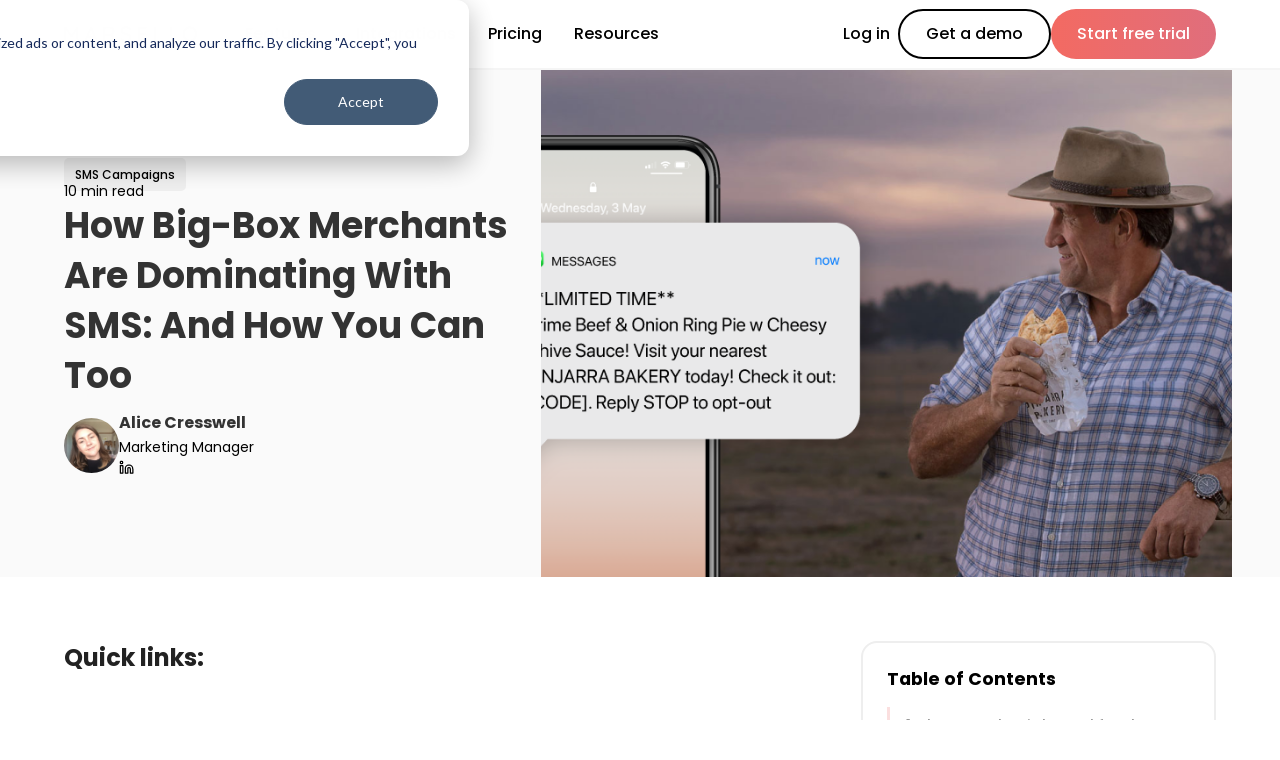

--- FILE ---
content_type: text/html; charset=UTF-8
request_url: https://resources.marsello.com/blog/how-big-box-merchants-are-dominating-with-sms
body_size: 20677
content:
<!doctype html><html lang="en"><head>
    <link rel="stylesheet" href="https://use.typekit.net/gax1lgq.css">
    <meta charset="utf-8">
    <title>How Big-Box Merchants Are Dominating With SMS: And How You Can Too</title>
    <link rel="shortcut icon" href="https://resources.marsello.com/hubfs/Marsello-Favicon-1.png">
    <meta name="description" content="We analyzed SMS campaigns run by the giants. We put together our learnings into this article for you to read, examine and test yourself. Read on.
">
    
    
    
    
    
    <meta name="viewport" content="width=device-width, initial-scale=1">

    
    <meta property="og:description" content="We analyzed SMS campaigns run by the giants. We put together our learnings into this article for you to read, examine and test yourself. Read on.
">
    <meta property="og:title" content="How Big-Box Merchants Are Dominating With SMS: And How You Can Too">
    <meta name="twitter:description" content="We analyzed SMS campaigns run by the giants. We put together our learnings into this article for you to read, examine and test yourself. Read on.
">
    <meta name="twitter:title" content="How Big-Box Merchants Are Dominating With SMS: And How You Can Too">

    

    
    <style>
a.cta_button{-moz-box-sizing:content-box !important;-webkit-box-sizing:content-box !important;box-sizing:content-box !important;vertical-align:middle}.hs-breadcrumb-menu{list-style-type:none;margin:0px 0px 0px 0px;padding:0px 0px 0px 0px}.hs-breadcrumb-menu-item{float:left;padding:10px 0px 10px 10px}.hs-breadcrumb-menu-divider:before{content:'›';padding-left:10px}.hs-featured-image-link{border:0}.hs-featured-image{float:right;margin:0 0 20px 20px;max-width:50%}@media (max-width: 568px){.hs-featured-image{float:none;margin:0;width:100%;max-width:100%}}.hs-screen-reader-text{clip:rect(1px, 1px, 1px, 1px);height:1px;overflow:hidden;position:absolute !important;width:1px}
</style>

<link rel="stylesheet" href="https://resources.marsello.com/hubfs/hub_generated/template_assets/1/128070004788/1768353037264/template_main.min.css">
<link rel="stylesheet" href="https://resources.marsello.com/hubfs/hub_generated/template_assets/1/128071238930/1768353033036/template_theme-overrides.min.css">
<link rel="stylesheet" href="https://resources.marsello.com/hubfs/hub_generated/module_assets/1/138695832758/1741870624132/module_ScrollIndicator.min.css">
<link rel="stylesheet" href="https://resources.marsello.com/hubfs/hub_generated/module_assets/1/186362229402/1749183086155/module_BlogPostHeroSection.min.css">
<link rel="stylesheet" href="/hs/hsstatic/AsyncSupport/static-1.501/sass/comments_listing_asset.css">
<style>
  @font-face {
    font-family: "Poppins";
    font-weight: 700;
    font-style: normal;
    font-display: swap;
    src: url("/_hcms/googlefonts/Poppins/700.woff2") format("woff2"), url("/_hcms/googlefonts/Poppins/700.woff") format("woff");
  }
  @font-face {
    font-family: "Poppins";
    font-weight: 500;
    font-style: normal;
    font-display: swap;
    src: url("/_hcms/googlefonts/Poppins/500.woff2") format("woff2"), url("/_hcms/googlefonts/Poppins/500.woff") format("woff");
  }
  @font-face {
    font-family: "Poppins";
    font-weight: 400;
    font-style: normal;
    font-display: swap;
    src: url("/_hcms/googlefonts/Poppins/regular.woff2") format("woff2"), url("/_hcms/googlefonts/Poppins/regular.woff") format("woff");
  }
  @font-face {
    font-family: "Poppins";
    font-weight: 700;
    font-style: normal;
    font-display: swap;
    src: url("/_hcms/googlefonts/Poppins/700.woff2") format("woff2"), url("/_hcms/googlefonts/Poppins/700.woff") format("woff");
  }
</style>

    <script type="application/ld+json">
{
  "mainEntityOfPage" : {
    "@type" : "WebPage",
    "@id" : "https://resources.marsello.com/blog/how-big-box-merchants-are-dominating-with-sms"
  },
  "author" : {
    "name" : "Alice Cresswell",
    "url" : "https://resources.marsello.com/blog/author/alice-cresswell",
    "@type" : "Person"
  },
  "headline" : "How Big-Box Merchants Are Dominating With SMS: And How You Can Too",
  "datePublished" : "2023-05-18T03:14:52.000Z",
  "dateModified" : "2023-06-02T03:50:20.647Z",
  "publisher" : {
    "name" : "Marsello",
    "logo" : {
      "url" : "https://7956896.fs1.hubspotusercontent-na1.net/hubfs/7956896/favicon-1.webp",
      "@type" : "ImageObject"
    },
    "@type" : "Organization"
  },
  "@context" : "https://schema.org",
  "@type" : "BlogPosting",
  "image" : [ "https://7956896.fs1.hubspotusercontent-na1.net/hubfs/7956896/Limited-Time-Pinjarra-Bakery-SMS-next-to-man-eating-a-pie-1.png" ]
}
</script>


    
<!--  Added by GoogleAnalytics4 integration -->
<script>
var _hsp = window._hsp = window._hsp || [];
window.dataLayer = window.dataLayer || [];
function gtag(){dataLayer.push(arguments);}

var useGoogleConsentModeV2 = true;
var waitForUpdateMillis = 1000;


if (!window._hsGoogleConsentRunOnce) {
  window._hsGoogleConsentRunOnce = true;

  gtag('consent', 'default', {
    'ad_storage': 'denied',
    'analytics_storage': 'denied',
    'ad_user_data': 'denied',
    'ad_personalization': 'denied',
    'wait_for_update': waitForUpdateMillis
  });

  if (useGoogleConsentModeV2) {
    _hsp.push(['useGoogleConsentModeV2'])
  } else {
    _hsp.push(['addPrivacyConsentListener', function(consent){
      var hasAnalyticsConsent = consent && (consent.allowed || (consent.categories && consent.categories.analytics));
      var hasAdsConsent = consent && (consent.allowed || (consent.categories && consent.categories.advertisement));

      gtag('consent', 'update', {
        'ad_storage': hasAdsConsent ? 'granted' : 'denied',
        'analytics_storage': hasAnalyticsConsent ? 'granted' : 'denied',
        'ad_user_data': hasAdsConsent ? 'granted' : 'denied',
        'ad_personalization': hasAdsConsent ? 'granted' : 'denied'
      });
    }]);
  }
}

gtag('js', new Date());
gtag('set', 'developer_id.dZTQ1Zm', true);
gtag('config', 'G-C8QDR3E19P');
</script>
<script async src="https://www.googletagmanager.com/gtag/js?id=G-C8QDR3E19P"></script>

<!-- /Added by GoogleAnalytics4 integration -->

<!--  Added by GoogleTagManager integration -->
<script>
var _hsp = window._hsp = window._hsp || [];
window.dataLayer = window.dataLayer || [];
function gtag(){dataLayer.push(arguments);}

var useGoogleConsentModeV2 = true;
var waitForUpdateMillis = 1000;



var hsLoadGtm = function loadGtm() {
    if(window._hsGtmLoadOnce) {
      return;
    }

    if (useGoogleConsentModeV2) {

      gtag('set','developer_id.dZTQ1Zm',true);

      gtag('consent', 'default', {
      'ad_storage': 'denied',
      'analytics_storage': 'denied',
      'ad_user_data': 'denied',
      'ad_personalization': 'denied',
      'wait_for_update': waitForUpdateMillis
      });

      _hsp.push(['useGoogleConsentModeV2'])
    }

    (function(w,d,s,l,i){w[l]=w[l]||[];w[l].push({'gtm.start':
    new Date().getTime(),event:'gtm.js'});var f=d.getElementsByTagName(s)[0],
    j=d.createElement(s),dl=l!='dataLayer'?'&l='+l:'';j.async=true;j.src=
    'https://www.googletagmanager.com/gtm.js?id='+i+dl;f.parentNode.insertBefore(j,f);
    })(window,document,'script','dataLayer','GTM-NKGX6WZ');

    window._hsGtmLoadOnce = true;
};

_hsp.push(['addPrivacyConsentListener', function(consent){
  if(consent.allowed || (consent.categories && consent.categories.analytics)){
    hsLoadGtm();
  }
}]);

</script>

<!-- /Added by GoogleTagManager integration -->


<link href="https://fonts.googleapis.com/css2?family=Poppins:wght@200;300;400;500;600;700;800;900&amp;display=swap" rel="stylesheet">
<link rel="stylesheet" href="https://cdnjs.cloudflare.com/ajax/libs/Glide.js/3.0.2/css/glide.core.css">
<script src="https://code.jquery.com/jquery-3.6.0.min.js"></script>
<script src="https://code.jquery.com/ui/1.12.1/jquery-ui.js"></script>
<script src="https://cdnjs.cloudflare.com/ajax/libs/bodymovin/5.7.4/lottie.min.js"></script>
<script src="https://unpkg.com/@lottiefiles/lottie-player@latest/dist/lottie-player.js"></script>
<script src="https://cdn.jsdelivr.net/npm/@glidejs/glide"></script>
<script src="https://unpkg.com/embla-carousel/embla-carousel.umd.js"></script>


 <link rel="stylesheet" href="https://unpkg.com/aos@next/dist/aos.css">

<style>
  .header {
    position: fixed !important;
    left: 0!important;
    right: 0!important;
    top: auto !important;
    z-index: 99!important;
}
  
  .custom-menu-primary ul ul li a.active-item{
  	color:#3ab4e2;
  }
  
  .span12.widget-span.widget-type-custom_widget.dnd-module {
    padding-top: 50px;
}
  
  .dnd-section[class*=force-full-width-section]>.row-fluid>.dnd-column.span12, .dnd-section[class*=force-full-width-section]>.row-fluid>.span12.dnd-module
  	padding: 0px !important;
  }
  
  .cta_button.get_marsello {
	background-color: #3ab4e2 !important; 
  }
  
  .cta_button.get_marsello:hover {
	background-color: #fff !important; 
  }
</style>

<style>
  #mobileDemoBtn, .mobileDemoBtn .cta_button.btn_blue--outline {
    display:none;
  }
  @media (max-width: 791px) {
    #hs_cos_wrapper_module_16257662756986 {
        margin-left:auto;
    }
    
    #mobileDemoBtn, .mobileDemoBtn .cta_button.btn_blue--outline {
        display: inline-block;
        background-color: #42b5e0;
        color: white;
        font-size: 0.8rem;
        padding: 7px 9px;
        border-radius: 3px;
        font-weight:normal;
    }
  }
</style>

<style>
    .mbanner-header__banner {
        background-color: rgba(58, 180, 226, 0.15) !important;
        padding: 12px 34px 8px 34px;
        color: #444;
        font-size: 1rem;
        text-align: center;
        display: none !important;
    }

    .mbanner-header__banner a.arrow {
        color: #3ab4e2 !important;
        text-decoration: underline;
        position: relative;
        padding-right: 26px;
        display:inline-block;
    }

    .mbanner-header__banner a.arrow:after {
        border-style: solid;
        border-width: 2px 2px 0 0;
        border-color: #3ab4e2;
        content: " ";
        width: 10px;
        height: 10px;
        display: inline-block;
        transform: rotateZ(45deg);
        right: 0;
        position: absolute;
        top: 7px;
    }

    .mbanner-header__banner a.arrow:before {
        background-color: #3ab4e2;
        content: " ";
        width: 17px;
        height: 2px;
        display: inline-block;
        position: absolute;
        right: 0;
        top: 11px;
    }
  
      .mbanner-header__banner a.close {
        display: block;
        position: absolute;
        width: 30px;
        height: 30px;
        right: 6px;
        top: 6px;
    }

    .mbanner-header__banner a.close:before,
    .mbanner-header__banner a.close:after {
        content: ' ';
        position: absolute;
        width: 1px;
        background-color: #444;
        height: 20px;
        left: 14px;
        top: 4px;
    }

    .mbanner-header__banner a.close:after {
        transform: rotate(45deg);
    }

    .mbanner-header__banner a.close:before {
        transform: rotate(-45deg);
    }
  
  .mbanner-header__banner:before {
    content: ' ';
    display: inline-block;
    background-image: url(https://resources.marsello.com/hubfs/Marsello_April_2021/Images/Marsello-Heartland-POS-Retail.png);
    height: 35px;
    width: 184px;
    background-size: auto 100%;
    background-repeat: no-repeat;
    background-position: center;
    vertical-align: middle;
    margin-bottom:5px;
}
  
  @media (max-width: 791px) {
    .mbanner-header__banner:before {
      vertical-align: middle;
      margin: 0 auto;
      /* display: block; */
      margin-bottom: 10px;
    }
  }
</style>

<style>
  
</style>

<script>
  function setCookie(cname, cvalue, exdays) {
        var d = new Date();
        d.setTime(d.getTime() + (exdays*24*60*60*1000));
        var expires = "expires="+d.toUTCString();
        document.cookie = cname + "=" + cvalue + "; " + expires;
    	document.querySelector(".mbanner-header__banner").style.display = "none";
    }
  function getCookie(cname) {
    var name = cname + "=";
    var ca = document.cookie.split(';');
    for(var i=0; i<ca.length; i++) {
        var c = ca[i];
        while (c.charAt(0)==' ') c = c.substring(1);
        if (c.indexOf(name) == 0) return c.substring(name.length,c.length);
    }
    return "";
}
  
</script>

<script async src="https://tag.clearbitscripts.com/v1/pk_2c2237ea2a98849af7e5a2fdc4ec46e2/tags.js" referrerpolicy="strict-origin-when-cross-origin"></script>

<!-- Hotjar Tracking Code for https://www.marsello.com/ -->
<script>
    (function(h,o,t,j,a,r){
        h.hj=h.hj||function(){(h.hj.q=h.hj.q||[]).push(arguments)};
        h._hjSettings={hjid:3616771,hjsv:6};
        a=o.getElementsByTagName('head')[0];
        r=o.createElement('script');r.async=1;
        r.src=t+h._hjSettings.hjid+j+h._hjSettings.hjsv;
        a.appendChild(r);
    })(window,document,'https://static.hotjar.com/c/hotjar-','.js?sv=');
</script>

<!-- Google tag (gtag.js) -->
<script async src="https://www.googletagmanager.com/gtag/js?id=G-E52WF0Z1C8"></script>
<script>
  window.dataLayer = window.dataLayer || [];
  function gtag(){dataLayer.push(arguments);}
  gtag('js', new Date());

  gtag('config', 'G-E52WF0Z1C8');
</script>
<!-- End of Google tag (gtag.js) -->

<!-- LinkedIn Insight Tag -->
<script type="text/javascript">
_linkedin_partner_id = "3353132";
window._linkedin_data_partner_ids = window._linkedin_data_partner_ids || [];
window._linkedin_data_partner_ids.push(_linkedin_partner_id);
</script><script type="text/javascript">
(function(l) {
if (!l){window.lintrk = function(a,b){window.lintrk.q.push([a,b])};
window.lintrk.q=[]}
var s = document.getElementsByTagName("script")[0];
var b = document.createElement("script");
b.type = "text/javascript";b.async = true;
b.src = "https://snap.licdn.com/li.lms-analytics/insight.min.js";
s.parentNode.insertBefore(b, s);})(window.lintrk);
</script>
<noscript>
&lt;img  height="1" width="1" style="display:none;" alt="" src="https://px.ads.linkedin.com/collect/?pid=3353132&amp;amp;fmt=gif"&gt;
</noscript>
<!-- End of LinkedIn Insight Tag -->


<!-- Pop-up CTA iFrame bypass. This script facilitates communication between our pop-up form iFrames and the website pages. Needed to send form submissions to Tag Manager / Google Analytics -->
<script>
  window.addEventListener("message", function(event) {

    // Ensure the message is from the expected origin

    if (event.origin !== "https://www.marsello.com") {
      return;
    }

    // Log the received message for debugging purposes
    console.log("Message received from iFrame:", event);

    // Log the entire event data object to understand its structure
   console.log("Event data object:", event.data);

    // Check for the specific form submission event
    if (event.data && event.data.eventName === "onCallToActionFormSubmitted") {
    console.log("Form submission data:", event.data.data);

      // Push the form submission event to the GTM dataLayer
      window.dataLayer = window.dataLayer || [];
      window.dataLayer.push({
        event: 'hubspot_form_submitted',
        hsformId: event.data.data.id || 'unknownForm', // This captures the Hubspot form ID
        formData: event.data.data || {} // This sends any additional form data, if available
      });
    }
  }, false);
</script>
<!-- End of pop-up CTA iFrame bypass -->

<!-- Ahrefs Analytics Connector -->
<script src="https://analytics.ahrefs.com/analytics.js" data-key="DQUBV+NmuCCI9mDoqNJjdQ" async></script>

<!-- Instantly Pixel -->
<script id="vtag-ai-js" async src="https://r2.leadsy.ai/tag.js" data-pid="1sqgBogEC1sC0h6mk" data-version="062024"></script>
<!-- End of Instantly Pixel -->
<link rel="amphtml" href="https://resources.marsello.com/blog/how-big-box-merchants-are-dominating-with-sms?hs_amp=true">

<meta property="og:image" content="https://resources.marsello.com/hubfs/Limited-Time-Pinjarra-Bakery-SMS-next-to-man-eating-a-pie-1.png">
<meta property="og:image:width" content="1120">
<meta property="og:image:height" content="578">
<meta property="og:image:alt" content="5-powerful-sms-marketing-campaigns">
<meta name="twitter:image" content="https://resources.marsello.com/hubfs/Limited-Time-Pinjarra-Bakery-SMS-next-to-man-eating-a-pie-1.png">
<meta name="twitter:image:alt" content="5-powerful-sms-marketing-campaigns">

<meta property="og:url" content="https://resources.marsello.com/blog/how-big-box-merchants-are-dominating-with-sms">
<meta name="twitter:card" content="summary_large_image">

<link rel="canonical" href="https://resources.marsello.com/blog/how-big-box-merchants-are-dominating-with-sms">
<style>
  @media (max-width: 1150px){
    .blog-post__masthead{
      margin-top: 70px !important;
    }
    .blog-header {
      margin-top: 70px !important;
    }
  }
  
  .blog-post__masthead{
  	margin-top: 100px;
  }
  .blog-header {
    margin-top: 100px;
  }
  .blog-sidebar .card.subscribe h3{
  	font-family:'Nunito Sans';
  }
  .blog-header.default h1, .blog-header.tag h1{
  	text-shadow:none;
  }
  h3{
  	font-weight:200;
  }
  .header__container .button, .header__container .button:hover, .header__container .button:active{
  	background-color:white;
    border-color:white;
  }
</style>
<meta property="og:type" content="article">
<link rel="alternate" type="application/rss+xml" href="https://resources.marsello.com/blog/rss.xml">
<meta name="twitter:domain" content="resources.marsello.com">
<meta name="twitter:site" content="@MarselloApp">
<script src="//platform.linkedin.com/in.js" type="text/javascript">
    lang: en_US
</script>

<meta http-equiv="content-language" content="en">





<style>
.table-container {
    width: 100%;
    height: auto;
    display: grid;
    grid-template-columns: 50% 50%;
  }
  .table-container .image {
    border-color: #FFFFFF;
    padding: 4px;
    background: url('https://resources.marsello.com/hubfs/Blog%20Images/SMS-Relaunch-did-you-know.png') center      center / cover no-repeat;
  }
  .table-container .content {
    padding: 50px 50px 50px 50px;
    border-color: #FFFFFF;
    background-color: rgba(58, 180, 226, 0.15);
  }
  @media only screen and (max-width: 791px) {
    .table-container {
        grid-template-columns: 100%;
    }
    .table-container .image {
        height: 366px;
    }
    .table-container .content {
        height: auto;
    }
  }
</style>
<style>
  .table-container-grey {
    border-collapse:separate;
    border:solid #dbdbdb 2px;
    border-radius:6px;
    background-color: #f2f2f2;
}
</style>
  <meta name="generator" content="HubSpot"></head>
  <body>
<!--  Added by GoogleTagManager integration -->
<noscript><iframe src="https://www.googletagmanager.com/ns.html?id=GTM-NKGX6WZ" height="0" width="0" style="display:none;visibility:hidden"></iframe></noscript>

<!-- /Added by GoogleTagManager integration -->

    <div class="body-wrapper   hs-content-id-115535102623 hs-blog-post hs-blog-id-34485411905">
      
        <div data-global-resource-path="Navigation2024_June/header.html">



<header id="header" class="header scroll">
  
  
  <div class="header__container content-wrapper">

    
    <div class="header__logo header__logo--main">
      <div id="hs_cos_wrapper_site_logo" class="hs_cos_wrapper hs_cos_wrapper_widget hs_cos_wrapper_type_module widget-type-logo" style="" data-hs-cos-general-type="widget" data-hs-cos-type="module">
  






















  
  <span id="hs_cos_wrapper_site_logo_hs_logo_widget" class="hs_cos_wrapper hs_cos_wrapper_widget hs_cos_wrapper_type_logo" style="" data-hs-cos-general-type="widget" data-hs-cos-type="logo"><a href="//marsello.com" id="hs-link-site_logo_hs_logo_widget" style="border-width:0px;border:0px;"><img src="https://resources.marsello.com/hs-fs/hubfs/Marsello-Logo-2.png?width=250&amp;height=30&amp;name=Marsello-Logo-2.png" class="hs-image-widget " height="30" style="height: auto;width:250px;border-width:0px;border:0px;" width="250" alt="Marsello-Logo-2" title="Marsello-Logo-2" loading="eager" srcset="https://resources.marsello.com/hs-fs/hubfs/Marsello-Logo-2.png?width=125&amp;height=15&amp;name=Marsello-Logo-2.png 125w, https://resources.marsello.com/hs-fs/hubfs/Marsello-Logo-2.png?width=250&amp;height=30&amp;name=Marsello-Logo-2.png 250w, https://resources.marsello.com/hs-fs/hubfs/Marsello-Logo-2.png?width=375&amp;height=45&amp;name=Marsello-Logo-2.png 375w, https://resources.marsello.com/hs-fs/hubfs/Marsello-Logo-2.png?width=500&amp;height=60&amp;name=Marsello-Logo-2.png 500w, https://resources.marsello.com/hs-fs/hubfs/Marsello-Logo-2.png?width=625&amp;height=75&amp;name=Marsello-Logo-2.png 625w, https://resources.marsello.com/hs-fs/hubfs/Marsello-Logo-2.png?width=750&amp;height=90&amp;name=Marsello-Logo-2.png 750w" sizes="(max-width: 250px) 100vw, 250px"></a></span>
</div>
    </div>
    
    <div id="header__menu" class="header__menu">

      
      
      <!--    Desktop menu    -->
      <div id="hs_menu_wrapper_menu" class="desktop__menu">
        <ul class="menu">
          


<li class="hs-menu-item hs-menu-depth-1 hs-item-has-children">
  <a href="https://www.marsello.com/features">Features
    
    <i class="fa fa-chevron-down" aria-hidden="true"></i>
    
  </a>

  
  <ul class="menu hs-menu-children-wrapper" style=" grid-template-columns: repeat(2, 1fr); ">
    
    <li class="hs-menu-item hs-menu-depth-2">
      <a href="https://www.marsello.com/features">
        <img src="https://resources.marsello.com/hubfs/Navigation_June_2024_Images/Features-Icon.svg" alt="NavMenuIcon" height="18" width="18">
        <div class="">
          <p class="heading">All Features</p>
          <p class="subheading">Everything you need to create, retain and grow loyal customers.</p>
        </div>
      </a>
    </li>
    
    <li class="hs-menu-item hs-menu-depth-2">
      <a href="https://www.marsello.com/customer-loyalty">
        <img src="https://resources.marsello.com/hubfs/Navigation_June_2024_Images/Loyalty-Icon.svg" alt="NavMenuIcon" height="18" width="18">
        <div class="">
          <p class="heading">Loyalty &amp; Referrals</p>
          <p class="subheading">Create an omnichannel loyalty and referral program.</p>
        </div>
      </a>
    </li>
    
    <li class="hs-menu-item hs-menu-depth-2">
      <a href="https://www.marsello.com/email-and-sms-marketing">
        <img src="https://resources.marsello.com/hubfs/Navigation_June_2024_Images/Email-SMS-Marketing-Icon.svg" alt="NavMenuIcon" height="18" width="18">
        <div class="">
          <p class="heading">Email &amp; SMS Campaigns</p>
          <p class="subheading">Put your loyalty data to work with Email and SMS Campaigns.</p>
        </div>
      </a>
    </li>
    
    <li class="hs-menu-item hs-menu-depth-2">
      <a href="https://www.marsello.com/retail-marketing-automation">
        <img src="https://resources.marsello.com/hubfs/Navigation_June_2024_Images/Automations-Nav-Icon.svg" alt="NavMenuIcon" height="18" width="18">
        <div class="">
          <p class="heading">Marketing &amp; Automation</p>
          <p class="subheading">Reach customers when it counts with automation.</p>
        </div>
      </a>
    </li>
    
    <li class="hs-menu-item hs-menu-depth-2">
      <a href="https://www.marsello.com/google-reviews">
        <img src="https://resources.marsello.com/hubfs/Navigation_June_2024_Images/Google-Reviews-Icon.svg" alt="NavMenuIcon" height="18" width="18">
        <div class="">
          <p class="heading">Google Review Manager</p>
          <p class="subheading">Acquire more reviews and build your brand's visibility online.</p>
        </div>
      </a>
    </li>
    
    <li class="hs-menu-item hs-menu-depth-2">
      <a href="https://marsello.ai">
        <img src="https://resources.marsello.com/hubfs/Navigation_June_2024_Images/AI-Icon.svg" alt="NavMenuIcon" height="18" width="18">
        <div class="">
          <p class="heading">Marsello AI</p>
          <p class="subheading">Unlock the power of your customer data with Marsello AI.</p>
        </div>
      </a>
    </li>
    
  </ul>
     

</li>

<li class="hs-menu-item hs-menu-depth-1 ">
  <a href="https://www.marsello.com/integrations">Integrations
    
  </a>

     

</li>

<li class="hs-menu-item hs-menu-depth-1 ">
  <a href="https://www.marsello.com/pricing">Pricing
    
  </a>

     

</li>

<li class="hs-menu-item hs-menu-depth-1 hs-item-has-children">
  <a href="https://www.marsello.com/resources">Resources
    
    <i class="fa fa-chevron-down" aria-hidden="true"></i>
    
  </a>

  
  <ul class="menu hs-menu-children-wrapper" style=" grid-template-columns: repeat(2, 1fr); ">
    
    <li class="hs-menu-item hs-menu-depth-2">
      <a href="https://resources.marsello.com/success-stories">
        <img src="https://resources.marsello.com/hubfs/Navigation_June_2024_Images/Success-Stories-Icon.svg" alt="NavMenuIcon" height="18" width="18">
        <div class="">
          <p class="heading">Success Stories</p>
          <p class="subheading">Find out why the fastest-growing brands choose Marsello.</p>
        </div>
      </a>
    </li>
    
    <li class="hs-menu-item hs-menu-depth-2">
      <a href="https://resources.marsello.com/blog">
        <img src="https://resources.marsello.com/hubfs/Navigation_June_2024_Images/Blog-Icon.svg" alt="NavMenuIcon" height="18" width="18">
        <div class="">
          <p class="heading">Blog</p>
          <p class="subheading">Read our latest news and articles. Everything you need to grow.</p>
        </div>
      </a>
    </li>
    
    <li class="hs-menu-item hs-menu-depth-2">
      <a href="https://www.marsello.com/resources">
        <img src="https://resources.marsello.com/hubfs/Navigation_June_2024_Images/Resources%20SVG.svg" alt="NavMenuIcon" height="18" width="18">
        <div class="">
          <p class="heading">Resources</p>
          <p class="subheading">Guides, webinars, demos, and more. Learn about Marsello.</p>
        </div>
      </a>
    </li>
    
    <li class="hs-menu-item hs-menu-depth-2">
      <a href="https://www.marsello.com/compare">
        <img src="https://resources.marsello.com/hubfs/Navigation_June_2024_Images/compare-icon.svg" alt="NavMenuIcon" height="18" width="18">
        <div class="">
          <p class="heading">Compare</p>
          <p class="subheading">See how Marsello stacks up against the competition.</p>
        </div>
      </a>
    </li>
    
    <li class="hs-menu-item hs-menu-depth-2">
      <a href="https://help.marsello.com/en/">
        <img src="https://resources.marsello.com/hubfs/Navigation_June_2024_Images/help-center-icon.svg" alt="NavMenuIcon" height="18" width="18">
        <div class="">
          <p class="heading">Help Center</p>
          <p class="subheading">Find the answers you need from the help center.</p>
        </div>
      </a>
    </li>
    
    <li class="hs-menu-item hs-menu-depth-2">
      <a href="https://resources.marsello.com/product-updates">
        <img src="https://resources.marsello.com/hubfs/Icons/product-updates-icon.svg" alt="NavMenuIcon" height="18" width="18">
        <div class="">
          <p class="heading">Product Updates</p>
          <p class="subheading">Learn all about the important new changes in Marsello.</p>
        </div>
      </a>
    </li>
    
  </ul>
     

</li>

<li class="hs-menu-item hs-menu-depth-1 ">
  <a href="https://dashboard.marsello.com/account/login">Log in
    
  </a>

     

</li>
 


        </ul>
      </div>
          
      <!--    Mobile menu    -->
      <div id="hs_menu_wrapper_menu" class="mobile__menu">
        <ul class="menu">
          


<li class="hs-menu-item hs-menu-depth-1 hs-item-has-children">
  <a href="#">Features
    
    <i class="fa fa-chevron-down" aria-hidden="true"></i>
    
  </a>

  
  <ul class="menu hs-menu-children-wrapper" style=" grid-template-columns: repeat(2, 1fr); ">
    
    <li class="hs-menu-item hs-menu-depth-2">
      <a href="https://www.marsello.com/features">
        <img src="https://resources.marsello.com/hubfs/Navigation_June_2024_Images/Features-Icon.svg" alt="NavMenuIcon" height="28" width="28">
        <div class="">
          <p class="heading">All Features</p>
          <p class="subheading">Everything you need to create, retain and grow loyal customers.</p>
        </div>
      </a>
    </li>
    
    <li class="hs-menu-item hs-menu-depth-2">
      <a href="https://www.marsello.com/customer-loyalty">
        <img src="https://resources.marsello.com/hubfs/Navigation_June_2024_Images/Loyalty-Icon.svg" alt="NavMenuIcon" height="28" width="28">
        <div class="">
          <p class="heading">Loyalty &amp; Referrals</p>
          <p class="subheading">Create an omnichannel loyalty and referral program.</p>
        </div>
      </a>
    </li>
    
    <li class="hs-menu-item hs-menu-depth-2">
      <a href="https://www.marsello.com/email-and-sms-marketing">
        <img src="https://resources.marsello.com/hubfs/Navigation_June_2024_Images/Email-SMS-Marketing-Icon.svg" alt="NavMenuIcon" height="28" width="28">
        <div class="">
          <p class="heading">Email &amp; SMS Campaigns</p>
          <p class="subheading">Put your loyalty data to work with Email and SMS Campaigns.</p>
        </div>
      </a>
    </li>
    
    <li class="hs-menu-item hs-menu-depth-2">
      <a href="https://www.marsello.com/retail-marketing-automation">
        <img src="https://resources.marsello.com/hubfs/Navigation_June_2024_Images/Automations-Nav-Icon.svg" alt="NavMenuIcon" height="28" width="28">
        <div class="">
          <p class="heading">Marketing &amp; Automation</p>
          <p class="subheading">Reach customers when it counts with automation.</p>
        </div>
      </a>
    </li>
    
    <li class="hs-menu-item hs-menu-depth-2">
      <a href="https://www.marsello.com/google-reviews">
        <img src="https://resources.marsello.com/hubfs/Navigation_June_2024_Images/Google-Reviews-Icon.svg" alt="NavMenuIcon" height="28" width="28">
        <div class="">
          <p class="heading">Google Review Manager</p>
          <p class="subheading">Acquire more reviews and build your brand's visibility online.</p>
        </div>
      </a>
    </li>
    
    <li class="hs-menu-item hs-menu-depth-2">
      <a href="https://marsello.ai">
        <img src="https://resources.marsello.com/hubfs/Navigation_June_2024_Images/AI-Icon.svg" alt="NavMenuIcon" height="28" width="28">
        <div class="">
          <p class="heading">Marsello AI</p>
          <p class="subheading">Unlock the power of your customer data with Marsello AI.</p>
        </div>
      </a>
    </li>
    
  </ul>
     

</li>

<li class="hs-menu-item hs-menu-depth-1 ">
  <a href="https://www.marsello.com/integrations">Integrations
    
  </a>

     

</li>

<li class="hs-menu-item hs-menu-depth-1 ">
  <a href="https://www.marsello.com/pricing">Pricing
    
  </a>

     

</li>

<li class="hs-menu-item hs-menu-depth-1 hs-item-has-children">
  <a href="#">Resources
    
    <i class="fa fa-chevron-down" aria-hidden="true"></i>
    
  </a>

  
  <ul class="menu hs-menu-children-wrapper" style=" grid-template-columns: repeat(2, 1fr); ">
    
    <li class="hs-menu-item hs-menu-depth-2">
      <a href="https://resources.marsello.com/success-stories">
        <img src="https://resources.marsello.com/hubfs/Navigation_June_2024_Images/Success-Stories-Icon.svg" alt="NavMenuIcon" height="28" width="28">
        <div class="">
          <p class="heading">Success Stories</p>
          <p class="subheading">Find out why the fastest-growing brands choose Marsello.</p>
        </div>
      </a>
    </li>
    
    <li class="hs-menu-item hs-menu-depth-2">
      <a href="https://resources.marsello.com/blog">
        <img src="https://resources.marsello.com/hubfs/Navigation_June_2024_Images/Blog-Icon.svg" alt="NavMenuIcon" height="28" width="28">
        <div class="">
          <p class="heading">Blog</p>
          <p class="subheading">Read our latest news and articles. Everything you need to grow.</p>
        </div>
      </a>
    </li>
    
    <li class="hs-menu-item hs-menu-depth-2">
      <a href="https://www.marsello.com/resources">
        <img src="https://resources.marsello.com/hubfs/Navigation_June_2024_Images/Resources%20SVG.svg" alt="NavMenuIcon" height="28" width="28">
        <div class="">
          <p class="heading">Resources</p>
          <p class="subheading">Guides, webinars, demos, and more. Learn about Marsello.</p>
        </div>
      </a>
    </li>
    
    <li class="hs-menu-item hs-menu-depth-2">
      <a href="https://www.marsello.com/compare">
        <img src="https://resources.marsello.com/hubfs/Navigation_June_2024_Images/compare-icon.svg" alt="NavMenuIcon" height="28" width="28">
        <div class="">
          <p class="heading">Compare</p>
          <p class="subheading">See how Marsello stacks up against the competition.</p>
        </div>
      </a>
    </li>
    
    <li class="hs-menu-item hs-menu-depth-2">
      <a href="https://help.marsello.com/en/">
        <img src="https://resources.marsello.com/hubfs/Navigation_June_2024_Images/help-center-icon.svg" alt="NavMenuIcon" height="28" width="28">
        <div class="">
          <p class="heading">Help Center</p>
          <p class="subheading">Find the answers you need from the help center.</p>
        </div>
      </a>
    </li>
    
    <li class="hs-menu-item hs-menu-depth-2">
      <a href="https://resources.marsello.com/product-updates">
        <img src="https://resources.marsello.com/hubfs/Icons/product-updates-icon.svg" alt="NavMenuIcon" height="28" width="28">
        <div class="">
          <p class="heading">Product Updates</p>
          <p class="subheading">Learn all about the important new changes in Marsello.</p>
        </div>
      </a>
    </li>
    
  </ul>
     

</li>

<li class="hs-menu-item hs-menu-depth-1 ">
  <a href="https://dashboard.marsello.com/account/login">Log in
    
  </a>

     

</li>
 


        </ul>
      </div>
          
      <div class="header__buttons--container">
        <div class="header__button--wrapper nonmobile"><span id="hs_cos_wrapper_" class="hs_cos_wrapper hs_cos_wrapper_widget hs_cos_wrapper_type_cta" style="" data-hs-cos-general-type="widget" data-hs-cos-type="cta"><!--HubSpot Call-to-Action Code --><span class="hs-cta-wrapper" id="hs-cta-wrapper-e6563023-492c-4e4c-989f-92655a8d2cf4"><span class="hs-cta-node hs-cta-e6563023-492c-4e4c-989f-92655a8d2cf4" id="hs-cta-e6563023-492c-4e4c-989f-92655a8d2cf4"><!--[if lte IE 8]><div id="hs-cta-ie-element"></div><![endif]--><a href="https://cta-redirect.hubspot.com/cta/redirect/7956896/e6563023-492c-4e4c-989f-92655a8d2cf4"><img class="hs-cta-img" id="hs-cta-img-e6563023-492c-4e4c-989f-92655a8d2cf4" style="border-width:0px;" src="https://no-cache.hubspot.com/cta/default/7956896/e6563023-492c-4e4c-989f-92655a8d2cf4.png" alt="Log in"></a></span><script charset="utf-8" src="/hs/cta/cta/current.js"></script><script type="text/javascript"> hbspt.cta._relativeUrls=true;hbspt.cta.load(7956896, 'e6563023-492c-4e4c-989f-92655a8d2cf4', {"useNewLoader":"true","region":"na1"}); </script></span><!-- end HubSpot Call-to-Action Code --></span></div> <!-- Log in -->
        <div id="cta__get__a__demo" class="header__button--wrapper"><span id="hs_cos_wrapper_" class="hs_cos_wrapper hs_cos_wrapper_widget hs_cos_wrapper_type_cta" style="" data-hs-cos-general-type="widget" data-hs-cos-type="cta"><div class="hs-web-interactive-inline" style="" data-hubspot-wrapper-cta-id="185045042461"> 
 <a href="https://cta-service-cms2.hubspot.com/web-interactives/public/v1/track/click?encryptedPayload=AVxigLJIe7md5SjIumBQc0pF%2Be1zLyC%2Fg5hFo6VY7kGY7kg0NW2ZqKI8SYSNtDszOp34hGehhImKp%2BE2Lnq8RkLJZ3klinw3sBrbi%2BUU2miKCLTHqyxUclZMlfddxNYCCvcQux%2FQgQZkdoa2urP%2BNlapfqD4J8FbEH4VPzGKJat8MUic1sjxCz7HL0Aflmbk%2Bv9fgv1f15qQxIMecdIFHN%2BVbiGcB9%2BPaoAchfQwe2iUzbh%2FIgxHt7hohLtz2KSjmtKFuKDyQlo9X0ZhPt3VcrCYqKUR6FRRln1HBWt4bamEAxqJ%2BkEKWQ%3D%3D&amp;portalId=7956896" class="hs-inline-web-interactive-185045042461 cta__secondary__full__width  " data-hubspot-cta-id="185045042461"> <span>Get a demo<img alt="cta_arrow" height="15" src="https://resources.marsello.com/hubfs/Icons/Arrow.svg"></span> </a> 
</div></span></div> <!-- Get a demo -->
        <div id="cta__start__free__trial" class="header__button--wrapper"><span id="hs_cos_wrapper_" class="hs_cos_wrapper hs_cos_wrapper_widget hs_cos_wrapper_type_cta" style="" data-hs-cos-general-type="widget" data-hs-cos-type="cta"><div class="hs-web-interactive-inline" style="" data-hubspot-wrapper-cta-id="185045042562"> 
 <a href="javascript:void" class="hs-inline-web-interactive-185045042562 cta__primary__full__width hs-cta-trigger-button hs-cta-trigger-button-185040821534 " data-hubspot-cta-id="185045042562"> <span>Start free trial<img alt="cta_arrow" height="15" src="https://resources.marsello.com/hubfs/Icons/CTA%20Arrow.svg"></span> </a> 
</div></span></div> <!-- Start Free Trial -->
      </div>
    </div>
    
    <div class="d-flex align-items-center gap-1">
      <div class="mobile"><span id="hs_cos_wrapper_" class="hs_cos_wrapper hs_cos_wrapper_widget hs_cos_wrapper_type_cta" style="" data-hs-cos-general-type="widget" data-hs-cos-type="cta"><div class="hs-web-interactive-inline" style="" data-hubspot-wrapper-cta-id="185045042562"> 
 <a href="javascript:void" class="hs-inline-web-interactive-185045042562 cta__primary__full__width hs-cta-trigger-button hs-cta-trigger-button-185040821534 " data-hubspot-cta-id="185045042562"> <span>Start free trial<img alt="cta_arrow" height="15" src="https://resources.marsello.com/hubfs/Icons/CTA%20Arrow.svg"></span> </a> 
</div></span></div>
      <div id="hamburger-wrapper" class="hamburger-wrapper">
        <div id="hamburger-menu">
          <span></span>
          <span></span>
          <span></span>
          <span></span>
        </div>
      </div>
    </div>
  </div>
  <div id="submenu__overlay" class="submenu__overlay"></div>
  
  <script>
    
    window.addEventListener('resize', toggleMenuBasedOnViewport);
    
    function toggleMenuBasedOnViewport() {
         if (!(window.matchMedia("(max-width: 1024px)").matches)) {
            var menu = document.getElementById("header__menu");
            if (menu.style.opacity == 0) {
              menu.style.opacity = 1;
            }
        }
    }
    

    const dropdownMenu = document.querySelectorAll('.header .header__container .hs-menu-depth-1 > .hs-menu-children-wrapper');
    const menuLinks = document.querySelectorAll('.header .header__container #hs_menu_wrapper_menu .hs-menu-depth-1 > a');
    const overlay = document.getElementById('submenu__overlay');
  
    dropdownMenu.forEach(function(element) {
      const gridItems = element.children;

      if (gridItems.length === 2) {
        element.classList.add('two-rows');
      }
    });
    
    function handleWrapperMouseEnter() {
      const correspondingLink = this.closest('.hs-menu-depth-1').querySelector('a');
      if (correspondingLink) {
        correspondingLink.classList.add('hovered');
        correspondingLink.lastElementChild.classList.add("icon_hover");
        showOverlay();
      }
    }

    function handleWrapperMouseLeave() {
      const correspondingLink = this.closest('.hs-menu-depth-1').querySelector('a');
      if (correspondingLink) {
        correspondingLink.classList.remove('hovered');
        correspondingLink.lastElementChild.classList.remove("icon_hover");
        hideOverlay()
      }
    }
    
    dropdownMenu.forEach(function(element) {
      element.addEventListener('mouseenter', handleWrapperMouseEnter);
      element.addEventListener('mouseleave', handleWrapperMouseLeave);
    });

    function showOverlay() {
      overlay.style.display = 'block';
      overlay.style.opacity = '0.1';
    }

    function hideOverlay() {
      overlay.style.display = 'none';
      overlay.style.opacity = '0';
    }
    
    function closeDropdowns() {
      dropdownMenu.forEach(submenu => {
        submenu.classList.remove('open');
      });
      
      menuLinks.forEach(function(element) {
        
        if (element.parentElement.classList.contains('hs-item-has-children')) {
            element.lastElementChild.classList.remove("icon_hover");
        }
      });
    }
    
    menuLinks.forEach(function(element) {
      element.addEventListener('mouseenter', () => {
        element.classList.toggle("hovered");
        element.lastElementChild.classList.add("icon_hover");
        if (element.parentElement.classList.contains('hs-item-has-children')) {
            showOverlay();
        }
      });
      
      element.addEventListener('mouseleave', () => {
        element.classList.remove('hovered');
        element.lastElementChild.classList.remove("icon_hover");
        if (element.parentElement.classList.contains('hs-item-has-children')) {
          hideOverlay();
        }
      });
      
      element.addEventListener('click', () => {
        var submenu = element.nextElementSibling;
        var isOpen = submenu.classList.contains('open');

        closeDropdowns();

        // removes orange underline for mobile
        if (element.parentElement.parentElement.parentElement.classList.contains("mobile__menu")) {
          element.classList.remove("hovered");
        }
        
        if (!isOpen) {
          submenu.classList.add('open');
          element.lastElementChild.classList.add("icon_hover");
        }
      });
      
    });
    
    document.getElementById('hamburger-wrapper').addEventListener('click', function handleClick(event) {
      document.getElementById('hamburger-menu').classList.toggle("open");
      toggleMenu()
    });

    function toggleMenu() {
      var menu = document.getElementById("header__menu");
      var header = document.getElementById("header");
      
      closeDropdowns();
      
      if (menu.style.left === "0px") {
        menu.style.left = "-100vw";
        menu.style.opacity = 0;
        header.style.background = "transparent";
      } else {
        menu.style.left = "0px";
        menu.style.opacity = 1;
        header.style.background = "#fff";
      }
    }
    
  </script>
  
</header></div>
      

      

      <main id="main-content" class="body-container-wrapper">
         

<!-- NEW BLOG TEMPLATE 03-2025 -->

<div class="post-post-wrapper blog-post-wrap">
  <div id="hs_cos_wrapper_module_169647255815711" class="hs_cos_wrapper hs_cos_wrapper_widget hs_cos_wrapper_type_module" style="" data-hs-cos-general-type="widget" data-hs-cos-type="module"><div class="scroll__indicator__header">
  <div class="progress-container">
    <div class="progress-bar" id="myBar"></div>
  </div>
</div></div> <div id="hs_cos_wrapper_module_17400062516032" class="hs_cos_wrapper hs_cos_wrapper_widget hs_cos_wrapper_type_module" style="" data-hs-cos-general-type="widget" data-hs-cos-type="module"><div class="blog__post__hero__section__container">
   
  
  <div class="hero__container content-wrapper">
    
    
    <div class="text-content">
      <div class="tags">
        
        
        <a href="https://resources.marsello.com/blog/tag/sms-campaigns">
          <span class="tag">SMS Campaigns</span>
        </a>
        
      </div>
      <div class="d-flex gap-2 flex-column">
         
        <div class="reading-time gap-half flex-column">
          <span>10 min read</span>
          <h1 class="title">How Big-Box Merchants Are Dominating With SMS: And How You Can Too</h1>
        </div>
        
        <div class="author">
          <img class="author-avatar" src="https://resources.marsello.com/hubfs/275858293_683710939445322_4714817156417554550_n.jpg" alt="">
          <div class="author-info">
            <p class="author-name">Alice Cresswell</p>
            <p class="author-role">
      
      Marketing Manager
      
    </p>
            
            <a href=""><img src="https://resources.marsello.com/hubfs/linkedin.svg" alt="linkedin_icon" height="15" width="15"></a>
            
          </div>
        </div>
      </div>
    </div>
    <div class="cover-image">
      <img src="https://resources.marsello.com/hubfs/Limited-Time-Pinjarra-Bakery-SMS-next-to-man-eating-a-pie-1.png" alt="How Big-Box Merchants Are Dominating With SMS: And How You Can Too">
    </div>
  </div>
  
</div></div>

  <section class="content-wrapper">
   <div class="blog__content__container" style="grid-template-columns: 65% 35%; max-width: 1700px !important;">
     
    
    <div class="blog__content"><span id="hs_cos_wrapper_post_body" class="hs_cos_wrapper hs_cos_wrapper_meta_field hs_cos_wrapper_type_rich_text" style="" data-hs-cos-general-type="meta_field" data-hs-cos-type="rich_text"><h4><span style="font-weight: bold; color: #222222;">Quick links:</span></h4>
<p><span style="font-size: 1rem; background-color: transparent;">&nbsp;</span></p>
<!--more-->
<ul>
<li style="list-style-type: none;">
<ul>
<li style="list-style-type: none;">
<ul style="font-size: 16px;">
<li style="font-size: 16px;"><a href="#Tools" rel="noopener"><span style="color: #3574e3; font-size: 18px;">1. They use the right tool for the job</span></a></li>
<li style="font-size: 16px;"><a href="#Personalization" rel="noopener"><span style="color: #3574e3; font-size: 18px;">2. They use customer data for lazer-focused personalization</span></a></li>
<li style="font-size: 16px;"><a href="#Opt-in" rel="noopener"><span style="color: #3574e3; font-size: 18px;">3. They give compelling reasons for customers to opt in (and stick around)</span></a><br><br></li>
</ul>
</li>
</ul>
</li>
</ul>
<hr>
<p>&nbsp;</p>
<p>Massive international businesses like Dominoes, Sephora, Uber, and Airbnb are all using SMS to increase their revenue and efficiency. By leveraging text marketing, they have been able to reach their customers, boost engagement, and drive sales. If SMS marketing didn't work, these brands would not be using it.</p>
<p style="font-size: 10px;">&nbsp;</p>
<p style="font-size: 18px;"><strong>So what do they know that we don’t?</strong></p>
<p>We’ve looked at some of the world’s most successful brands to look at the anatomy of an SMS strategy that converts.</p>
<p style="font-size: 10px;">&nbsp;</p>
<p style="font-size: 18px;"><strong>What did we learn?&nbsp;</strong></p>
<p><span style="font-weight: bold;">1.</span> The science behind running high-performance SMS marketing campaigns actually isn’t as complicated as it looks.</p>
<p><span style="font-weight: bold;">2.</span> By not leveraging SMS marketing, we’re missing out on a powerful tool that can help us reach our business goals faster and more efficiently.</p>
<p>So, we’ve wrapped up the know-how in this article, so you can see how they’ve cracked it. Inside you’ll find practical tips and strategies that you can use to create high-performance SMS campaigns that deliver results.</p>
<p>Best of all, it won’t cost you much to give the big-brand tricks a go.</p>
<p>&nbsp;</p>
<hr>
<p>&nbsp;</p>
<a id="Tools" data-hs-anchor="true"></a>
<h2><strong><span style="font-size: 30px; color: #000000;">1. They use the right tool for the job</span></strong><span style="font-size: 30px; color: #000000;"></span></h2>
<p>&nbsp;</p>
<p>Big box retailers aren’t afraid to try something new or unorthodox if they think it will get the job done. They just ask—what is the best way to reach our customers to achieve this goal?</p>
<p>This is one of the biggest perceived challenges for SMBs. When you’re time-poor, it’s easier just to stick to what you know.</p>
<p>The reality is, it doesn’t cost much (time or money) to test a new channel like SMS. And the learnings are worth their weight in gold. If you chat to one of our SMS experts, you can even <span style="color: #3574e3;"><a href="#competition" rel="noopener" style="color: #3574e3; text-decoration: underline;">be in to win 1000 free credits to play with.</a></span></p>
<p>&nbsp;</p>
<h3 style="font-size: 25px;"><span style="color: #000000;"><strong>Email or SMS?</strong></span></h3>
<p><img src="https://resources.marsello.com/hs-fs/hubfs/EmailVSSMS.png?width=760&amp;height=344&amp;name=EmailVSSMS.png" alt="EmailVSSMS" width="760" height="344" loading="lazy" style="height: auto; max-width: 100%; width: 760px;" srcset="https://resources.marsello.com/hs-fs/hubfs/EmailVSSMS.png?width=380&amp;height=172&amp;name=EmailVSSMS.png 380w, https://resources.marsello.com/hs-fs/hubfs/EmailVSSMS.png?width=760&amp;height=344&amp;name=EmailVSSMS.png 760w, https://resources.marsello.com/hs-fs/hubfs/EmailVSSMS.png?width=1140&amp;height=516&amp;name=EmailVSSMS.png 1140w, https://resources.marsello.com/hs-fs/hubfs/EmailVSSMS.png?width=1520&amp;height=688&amp;name=EmailVSSMS.png 1520w, https://resources.marsello.com/hs-fs/hubfs/EmailVSSMS.png?width=1900&amp;height=860&amp;name=EmailVSSMS.png 1900w, https://resources.marsello.com/hs-fs/hubfs/EmailVSSMS.png?width=2280&amp;height=1032&amp;name=EmailVSSMS.png 2280w" sizes="(max-width: 760px) 100vw, 760px"></p>
<p>When choosing between sending an email or sending a text, the main consideration should be time. Does the customer need to act on this right away? If so, use SMS.</p>
<p>If you’re running lots of these time-sensitive campaigns, though, be careful that you’re not overloading your customers. SMS is extremely targeted and almost always opened, so it should be used sparingly for one-off blast campaigns. We’d recommend sending no more than 2 of these to your customers per month.</p>
<p>Another good way to use SMS is for notifications. These only trigger when customers act, so they won’t be as intrusive or annoying (customers will understand why they’re receiving the message). While emails can be used too, they can sometimes get lost in the inbox. SMS will ensure important messages get where they’re meant to go in a near-instant fashion.</p>
<p style="font-size: 0px;">&nbsp;</p>
<div data-hs-responsive-table="true" style="overflow-x: auto; max-width: 100%; width: 100%; margin-left: auto; margin-right: auto;">
<table style="width: 100%; border-collapse: collapse; table-layout: fixed; border: 1px solid #99acc2; height: 226.375px;">
<tbody>
<tr style="height: 35px;">
<td style="width: 74.8353%; padding: 4px; height: 35px; background-color: #f6f8fb; border: 1px solid #dee6ed; border-width: 1px;">&nbsp;</td>
<td style="width: 12.3847%; padding: 4px; height: 35px; vertical-align: middle; text-align: center; background-color: #f6f8fb; border: 1px solid #dee6ed; border-width: 1px;"><span style="color: #000000;"><strong>Email</strong></span></td>
<td style="width: 12.78%; padding: 4px; height: 35px; vertical-align: middle; text-align: center; background-color: #f6f8fb; border: 1px solid #dee6ed; border-width: 1px;"><span style="color: #000000;"><strong>SMS</strong></span></td>
</tr>
<tr style="height: 60.1875px;">
<td style="width: 74.8353%; padding: 4px; height: 60px; border: 1px solid #dee6ed; border-width: 1px;"><span style="color: #000000;">You’ve got a special offer for your top customers, but it’s only available today.</span></td>
<td style="width: 12.3847%; padding: 4px; height: 60px; vertical-align: middle; text-align: center; border: 1px solid #dee6ed; border-width: 1px;">&nbsp;</td>
<td style="width: 12.78%; padding: 4px; height: 60px; vertical-align: middle; text-align: center; border: 1px solid #dee6ed; border-width: 1px;">☑️</td>
</tr>
<tr style="height: 35px;">
<td style="width: 74.8353%; padding: 4px; height: 35px; border: 1px solid #dee6ed; border-width: 1px;"><span style="color: #000000;">You want to showcase a range of new products.</span></td>
<td style="width: 12.3847%; padding: 4px; height: 35px; vertical-align: middle; text-align: center; border: 1px solid #dee6ed; border-width: 1px;">☑️</td>
<td style="width: 12.78%; padding: 4px; height: 35px; vertical-align: middle; text-align: center; border: 1px solid #dee6ed; border-width: 1px;">&nbsp;</td>
</tr>
<tr style="height: 35px;">
<td style="width: 74.8353%; padding: 4px; height: 35px; border: 1px solid #dee6ed; border-width: 1px;"><span style="color: #000000;">Delivery updates and order notifications.</span></td>
<td style="width: 12.3847%; padding: 4px; height: 35px; vertical-align: middle; text-align: center; border: 1px solid #dee6ed; border-width: 1px;">&nbsp;</td>
<td style="width: 12.78%; padding: 4px; height: 35px; vertical-align: middle; text-align: center; border: 1px solid #dee6ed; border-width: 1px;">☑️</td>
</tr>
<tr style="height: 60.1875px;">
<td style="width: 74.8353%; padding: 4px; height: 60px; border: 1px solid #dee6ed; border-width: 1px;"><span style="color: #000000;">You want to let customers know that they’ve just unlocked a new reward in your loyalty program.</span></td>
<td style="width: 12.3847%; padding: 4px; height: 60px; vertical-align: middle; text-align: center; border: 1px solid #dee6ed; border-width: 1px;">&nbsp;</td>
<td style="width: 12.78%; padding: 4px; height: 60px; vertical-align: middle; text-align: center; border: 1px solid #dee6ed; border-width: 1px;">☑️</td>
</tr>
</tbody>
</table>
</div>
<p>&nbsp;</p>
<h3 style="font-size: 25px;"><span style="color: #000000;"><strong>Chatbots or SMS?</strong></span></h3>
<p><img src="https://resources.marsello.com/hs-fs/hubfs/Chatbot-VS-SMS-Message.png?width=760&amp;height=344&amp;name=Chatbot-VS-SMS-Message.png" alt="Chatbot-VS-SMS-Message" width="760" height="344" loading="lazy" style="height: auto; max-width: 100%; width: 760px;" srcset="https://resources.marsello.com/hs-fs/hubfs/Chatbot-VS-SMS-Message.png?width=380&amp;height=172&amp;name=Chatbot-VS-SMS-Message.png 380w, https://resources.marsello.com/hs-fs/hubfs/Chatbot-VS-SMS-Message.png?width=760&amp;height=344&amp;name=Chatbot-VS-SMS-Message.png 760w, https://resources.marsello.com/hs-fs/hubfs/Chatbot-VS-SMS-Message.png?width=1140&amp;height=516&amp;name=Chatbot-VS-SMS-Message.png 1140w, https://resources.marsello.com/hs-fs/hubfs/Chatbot-VS-SMS-Message.png?width=1520&amp;height=688&amp;name=Chatbot-VS-SMS-Message.png 1520w, https://resources.marsello.com/hs-fs/hubfs/Chatbot-VS-SMS-Message.png?width=1900&amp;height=860&amp;name=Chatbot-VS-SMS-Message.png 1900w, https://resources.marsello.com/hs-fs/hubfs/Chatbot-VS-SMS-Message.png?width=2280&amp;height=1032&amp;name=Chatbot-VS-SMS-Message.png 2280w" sizes="(max-width: 760px) 100vw, 760px"></p>
<p>Chatbots are great when a customer is looking for answers in real time. They work well on messaging apps (Messenger, WhatsApp) and on your website. This is mostly inbound, although you may have a chatbot notification to communicate something when customers visit your online shop.</p>
<p>SMS is better for outbound notifications, like when you’re running a sale or have a personal, time-sensitive invitation or offer to share. You can also use SMS for automated messages, for example, let a customer know delivery updates on their order.</p>
<p>&nbsp;</p>
<table style="border-collapse: collapse; table-layout: fixed; margin-left: auto; margin-right: auto; width: 100%; border: 1px solid #99acc2; height: 226.438px;">
<tbody>
<tr style="height: 37.5156px;">
<td style="width: 61.7918%; padding: 4px; height: 38px; background-color: #f6f8fb; border-color: #dee6ed;">&nbsp;</td>
<td style="width: 27.665%; padding: 4px; height: 38px; vertical-align: middle; text-align: center; background-color: #f6f8fb; border-color: #dee6ed;"><span style="color: #000000;"><strong>Chatbot</strong></span></td>
<td style="width: 10.5431%; padding: 4px; height: 38px; vertical-align: middle; text-align: center; background-color: #f6f8fb; border-color: #dee6ed;"><span style="color: #000000;"><strong>SMS</strong></span></td>
</tr>
<tr style="height: 63px;">
<td style="width: 61.7918%; padding: 4px; height: 63px; border-color: #dee6ed;"><span style="font-size: 16px; color: #000000;">A customer needs to find something on your website.</span></td>
<td style="width: 27.665%; padding: 4px; height: 63px; vertical-align: middle; text-align: center; border-color: #dee6ed;">☑️</td>
<td style="width: 10.5431%; padding: 4px; height: 63px; vertical-align: middle; text-align: center; border-color: #dee6ed;">&nbsp;</td>
</tr>
<tr style="height: 62.4375px;">
<td style="width: 61.7918%; padding: 4px; height: 62px; border-color: #dee6ed;"><span style="font-size: 16px; color: #000000;">Let your customer know about a deal in-store.</span></td>
<td style="width: 27.665%; padding: 4px; height: 62px; vertical-align: middle; text-align: center; border-color: #dee6ed;">&nbsp;</td>
<td style="width: 10.5431%; padding: 4px; height: 62px; vertical-align: middle; text-align: center; border-color: #dee6ed;">☑️</td>
</tr>
<tr style="height: 62px;">
<td style="width: 61.7918%; padding: 4px; height: 62px; border-color: #dee6ed;"><span style="font-size: 16px; color: #000000;">Send a special offer to customers who haven’t shopped in 60 days.</span></td>
<td style="width: 27.665%; padding: 4px; height: 62px; vertical-align: middle; text-align: center; border-color: #dee6ed;">&nbsp;</td>
<td style="width: 10.5431%; padding: 4px; height: 62px; vertical-align: middle; text-align: center; border-color: #dee6ed;">☑️</td>
</tr>
<tr>
<td style="width: 61.7918%; padding: 4px; border-color: #dee6ed;"><span style="font-size: 16px; color: #000000;">A customer wants to learn more about your shipping policy.</span></td>
<td style="width: 27.665%; padding: 4px; vertical-align: middle; text-align: center; border-color: #dee6ed;">☑️</td>
<td style="width: 10.5431%; padding: 4px; vertical-align: middle; text-align: center; border-color: #dee6ed;">&nbsp;</td>
</tr>
<tr>
<td style="width: 61.7918%; padding: 4px; border-color: #dee6ed;"><span style="font-size: 16px; color: #000000;">A customer wants to receive an update when their order is delivered.</span></td>
<td style="width: 27.665%; padding: 4px; vertical-align: middle; text-align: center; border-color: #dee6ed;">&nbsp;</td>
<td style="width: 10.5431%; padding: 4px; vertical-align: middle; text-align: center; border-color: #dee6ed;">☑️</td>
</tr>
</tbody>
</table>
<p>&nbsp;</p>
<h3 style="font-size: 25px;"><span style="color: #000000;"><strong>Digital advertising or SMS?</strong></span></h3>
<p><span style="color: #000000;"><strong><span style="font-size: 30px;"><img src="https://resources.marsello.com/hs-fs/hubfs/Digital-Ads-Vs-SMS.png?width=760&amp;height=344&amp;name=Digital-Ads-Vs-SMS.png" alt="Digital-Ads-Vs-SMS" width="760" height="344" loading="lazy" style="height: auto; max-width: 100%; width: 760px;" srcset="https://resources.marsello.com/hs-fs/hubfs/Digital-Ads-Vs-SMS.png?width=380&amp;height=172&amp;name=Digital-Ads-Vs-SMS.png 380w, https://resources.marsello.com/hs-fs/hubfs/Digital-Ads-Vs-SMS.png?width=760&amp;height=344&amp;name=Digital-Ads-Vs-SMS.png 760w, https://resources.marsello.com/hs-fs/hubfs/Digital-Ads-Vs-SMS.png?width=1140&amp;height=516&amp;name=Digital-Ads-Vs-SMS.png 1140w, https://resources.marsello.com/hs-fs/hubfs/Digital-Ads-Vs-SMS.png?width=1520&amp;height=688&amp;name=Digital-Ads-Vs-SMS.png 1520w, https://resources.marsello.com/hs-fs/hubfs/Digital-Ads-Vs-SMS.png?width=1900&amp;height=860&amp;name=Digital-Ads-Vs-SMS.png 1900w, https://resources.marsello.com/hs-fs/hubfs/Digital-Ads-Vs-SMS.png?width=2280&amp;height=1032&amp;name=Digital-Ads-Vs-SMS.png 2280w" sizes="(max-width: 760px) 100vw, 760px"></span></strong></span></p>
<p>I’ve heard merchants say, “Why would I send a text when it’s so much cheaper to run ads on social media?” I’d respond to this in two parts.</p>
<p>Firstly, is it really cheaper? On average, it costs <span style="color: #3574e3;"><a href="https://www.thedrum.com/opinion/2022/04/28/the-price-digital-ads-has-skyrocketed-here-s-how-counteract-it" style="color: #3574e3;">$17.60</a></span> to reach 1000 people on Facebook. For Instagram, it’s <span style="color: #3574e3;"><a href="https://viewsforchange.com/complete-guide-to-instagram-advertising-in-2022/" style="color: #3574e3;">$8.30</a></span>. SMS sits almost bang in the middle—from around <span style="color: #3574e3;"><a href="https://www.marsello.com/pricing" style="color: #3574e3;">$10.00</a></span> per 1000 recipients. And that’s not even taking cost per conversion into account.&nbsp;</p>
<p>Secondly, it depends on what you’re trying to achieve. For example, SMS can drive conversions through high personalization. You have more scope to get really specific to the customer; you know more about them because they’re in your database.</p>
<p>You could use this same idea for secret menu items or order freebies too.</p>
<p style="font-size: 0px;">&nbsp;</p>
<table style="border-collapse: collapse; table-layout: fixed; margin-left: auto; margin-right: auto; width: 100%; border: 1px solid #99acc2; height: 226.438px;">
<tbody>
<tr style="height: 37.5156px;">
<td style="width: 61.7918%; padding: 4px; height: 38px; background-color: #f6f8fb; border-color: #dee6ed;">&nbsp;</td>
<td style="width: 27.665%; padding: 4px; height: 38px; vertical-align: middle; text-align: center; background-color: #f6f8fb; border-color: #dee6ed;"><span style="color: #000000;"><strong>Digital Advertising</strong></span></td>
<td style="width: 10.5431%; padding: 4px; height: 38px; vertical-align: middle; text-align: center; background-color: #f6f8fb; border-color: #dee6ed;"><span style="color: #000000;"><strong>SMS</strong></span></td>
</tr>
<tr style="height: 63px;">
<td style="width: 61.7918%; padding: 4px; height: 63px; border-color: #dee6ed;"><span style="font-size: 16px; color: #000000;">A brand awareness campaign to introduce new people to your brand.</span></td>
<td style="width: 27.665%; padding: 4px; height: 63px; vertical-align: middle; text-align: center; border-color: #dee6ed;">☑️</td>
<td style="width: 10.5431%; padding: 4px; height: 63px; vertical-align: middle; text-align: center; border-color: #dee6ed;">&nbsp;</td>
</tr>
<tr style="height: 62.4375px;">
<td style="width: 61.7918%; padding: 4px; height: 62px; border-color: #dee6ed;"><span style="font-size: 16px; color: #000000;">Retargeting ads to remind people about specific items they were browsing.</span></td>
<td style="width: 27.665%; padding: 4px; height: 62px; vertical-align: middle; text-align: center; border-color: #dee6ed;">☑️</td>
<td style="width: 10.5431%; padding: 4px; height: 62px; vertical-align: middle; text-align: center; border-color: #dee6ed;">&nbsp;</td>
</tr>
<tr style="height: 62px;">
<td style="width: 61.7918%; padding: 4px; height: 62px; border-color: #dee6ed;"><span style="font-size: 16px; color: #000000;">An abandoned cart notification letting the customer know there’s a 10% discount code in their inbox.</span></td>
<td style="width: 27.665%; padding: 4px; height: 62px; vertical-align: middle; text-align: center; border-color: #dee6ed;">&nbsp;</td>
<td style="width: 10.5431%; padding: 4px; height: 62px; vertical-align: middle; text-align: center; border-color: #dee6ed;">☑️</td>
</tr>
</tbody>
</table>
<p>&nbsp;</p>
<hr>
<h2 style="font-size: 16px;">&nbsp;</h2>
<a id="Personalization" data-hs-anchor="true"></a>
<h2 style="font-size: 16px;"><span style="color: #000000;"><strong><span style="font-size: 30px;">2. They use customer data for lazer-focused personalization</span></strong></span></h2>
<p>&nbsp;</p>
<p>If you’re tracking sales (i.e., if you have a digital POS system and/or an online store) you own a lot of customer purchase data. Now, let’s put it to use!</p>
<p>I’ve just been looking at a merchant account where they’ve automated more than 25% of the revenue. That’s purely just from sending campaigns when customers hit specific criteria or make a particular action.</p>
<p>This business is sending automated emails and SMS messages to customers who haven’t shopped in a while, giving them a small discount, and generating revenue from that.</p>
<p>They’ve also got automated SMS campaigns going out to their loyalty members, letting them know when they have points they need to redeem, or when they’ve unlocked a reward.</p>
<p>This is exactly what the big brands do—they put their data to work. It’s really exciting seeing smaller retailers take that concept and run with it. The set-up time is so minimal, especially because SMS doesn’t require any design work. And the results are incredible.</p>
<p>There are also businesses who are dipping their toe in the water, giving SMS a go with a one-off campaign, and being absolutely blown away at the impact.</p>
<p style="font-size: 16px;"><span style="color: #000000;"><span style="color: #3574e3;"><a href="/success-stories/pinjarra-bakery" rel="noopener" target="_blank" style="color: #3574e3;">Pinjarra Bakery</a></span> is an example that comes to mind. This is an example of a merchant taking a step back and thinking: </span><strong><span style="color: #000000;">what’s the best channel for this campaign?</span></strong></p>
<p><img src="https://resources.marsello.com/hs-fs/hubfs/Limited-Time-Pinjarra-Bakery-SMS-next-to-man-eating-a-pie-1.png?width=1120&amp;height=578&amp;name=Limited-Time-Pinjarra-Bakery-SMS-next-to-man-eating-a-pie-1.png" alt="Limited-Time-Pinjarra-Bakery-SMS-next-to-man-eating-a-pie-1" width="1120" height="578" loading="lazy" style="height: auto; max-width: 100%; width: 1120px;" srcset="https://resources.marsello.com/hs-fs/hubfs/Limited-Time-Pinjarra-Bakery-SMS-next-to-man-eating-a-pie-1.png?width=560&amp;height=289&amp;name=Limited-Time-Pinjarra-Bakery-SMS-next-to-man-eating-a-pie-1.png 560w, https://resources.marsello.com/hs-fs/hubfs/Limited-Time-Pinjarra-Bakery-SMS-next-to-man-eating-a-pie-1.png?width=1120&amp;height=578&amp;name=Limited-Time-Pinjarra-Bakery-SMS-next-to-man-eating-a-pie-1.png 1120w, https://resources.marsello.com/hs-fs/hubfs/Limited-Time-Pinjarra-Bakery-SMS-next-to-man-eating-a-pie-1.png?width=1680&amp;height=867&amp;name=Limited-Time-Pinjarra-Bakery-SMS-next-to-man-eating-a-pie-1.png 1680w, https://resources.marsello.com/hs-fs/hubfs/Limited-Time-Pinjarra-Bakery-SMS-next-to-man-eating-a-pie-1.png?width=2240&amp;height=1156&amp;name=Limited-Time-Pinjarra-Bakery-SMS-next-to-man-eating-a-pie-1.png 2240w, https://resources.marsello.com/hs-fs/hubfs/Limited-Time-Pinjarra-Bakery-SMS-next-to-man-eating-a-pie-1.png?width=2800&amp;height=1445&amp;name=Limited-Time-Pinjarra-Bakery-SMS-next-to-man-eating-a-pie-1.png 2800w, https://resources.marsello.com/hs-fs/hubfs/Limited-Time-Pinjarra-Bakery-SMS-next-to-man-eating-a-pie-1.png?width=3360&amp;height=1734&amp;name=Limited-Time-Pinjarra-Bakery-SMS-next-to-man-eating-a-pie-1.png 3360w" sizes="(max-width: 1120px) 100vw, 1120px"></p>
<p>Every month or so, they’ll make a once-only, off-menu meat pie. They wanted to let their regulars know about it, but the promotion needed to reach them at exactly the right time.</p>
<p>So they sent an SMS, just before lunch time, to encourage customers to come in and try this one-off pie.</p>
<p>After just two SMS campaigns contributed to 15% of revenue over a 3-month period… it’s safe to say, SMS marketing is yet another Pinjarra success.</p>
<p>&nbsp;</p>
<p style="text-align: center; font-size: 0px;"><strong><em>“Sometimes, I've got to look twice and go—Is this actually real?”</em></strong></p>
<p style="text-align: center;"><strong><em>“Sometimes, I've got to look twice and go—Is this actually real?”</em></strong></p>
<p style="text-align: center; font-size: 14px; font-weight: normal;"><em>- Daniel Pantaleo, Pinjarra Bakery</em></p>
<p style="text-align: center; font-size: 14px; font-weight: normal;">&nbsp;</p>
<p><strong>Another bonus learning: </strong>Don’t just track customer purchase data, track the brands and products they’re buying too. With SKU-level data, you can pitch co-marketing campaigns to wholesalers, negotiate better stock prices, and just generally deepen your relationship with your vendors.</p>
<p>&nbsp;</p>
<hr>
<h3>&nbsp;</h3>
<a id="Opt-in" data-hs-anchor="true"></a>
<h2><span style="font-size: 24px;"><span style="color: #000000;"><strong><span style="font-size: 30px;">3. They give compelling reasons for customers to opt in (and stick around)</span></strong></span></span><span style="font-size: 24px;"><span style="color: #000000;"><span style="font-size: 30px;"></span></span></span></h2>
<p style="font-size: 16px;">&nbsp;</p>
<p style="line-height: 1.15;">If you already see the value in texting your customers, your next challenge is: how do build my SMS database?<span style="font-size: 24px;"><span style="color: #000000;"><span style="font-size: 30px;"></span></span></span></p>
<p>The big brands know that people will sign up to get an offer, but will opt out if they aren’t promised continuous benefits. If you want people to stick around (and you want to keep reaping the rewards of high conversion rates), you have to make an offer they can’t resist.</p>
<h3 style="font-size: 16px;">&nbsp;</h3>
<h3 style="font-size: 16px;"><span style="font-size: 18px;"><strong><span style="color: #434343;">Case study:</span></strong><span style="color: #434343; font-weight: normal;"> Sephora</span></span><span style="font-size: 24px;"><span style="color: #000000;"><span style="font-size: 30px;"></span></span></span><span style="font-size: 18px;"><span style="color: #434343; font-weight: normal;"></span></span></h3>
<p style="font-size: 0px;">&nbsp;</p>
<p style="line-height: 1;">Sephora has a finely-balanced strategy to keep a regular stream of SMS subscribers coming in, while sending exclusive offers and insider info to keep them there long-term.<span style="font-size: 24px;"><span style="color: #000000;"><span style="font-size: 30px;"></span></span></span></p>
<p style="font-size: 0px;">&nbsp;</p>
<p><strong>Opt-in incentive:</strong> Sephora uses a 10% discount code to get customers signed up for SMS marketing.</p>
<p><img src="https://resources.marsello.com/hs-fs/hubfs/Sephora-Welcome-SMS-Discount-Code.png?width=760&amp;height=264&amp;name=Sephora-Welcome-SMS-Discount-Code.png" alt="Sephora-Welcome-SMS-Discount-Code" width="760" height="264" loading="lazy" style="height: auto; max-width: 100%; width: 760px;" srcset="https://resources.marsello.com/hs-fs/hubfs/Sephora-Welcome-SMS-Discount-Code.png?width=380&amp;height=132&amp;name=Sephora-Welcome-SMS-Discount-Code.png 380w, https://resources.marsello.com/hs-fs/hubfs/Sephora-Welcome-SMS-Discount-Code.png?width=760&amp;height=264&amp;name=Sephora-Welcome-SMS-Discount-Code.png 760w, https://resources.marsello.com/hs-fs/hubfs/Sephora-Welcome-SMS-Discount-Code.png?width=1140&amp;height=396&amp;name=Sephora-Welcome-SMS-Discount-Code.png 1140w, https://resources.marsello.com/hs-fs/hubfs/Sephora-Welcome-SMS-Discount-Code.png?width=1520&amp;height=528&amp;name=Sephora-Welcome-SMS-Discount-Code.png 1520w, https://resources.marsello.com/hs-fs/hubfs/Sephora-Welcome-SMS-Discount-Code.png?width=1900&amp;height=660&amp;name=Sephora-Welcome-SMS-Discount-Code.png 1900w, https://resources.marsello.com/hs-fs/hubfs/Sephora-Welcome-SMS-Discount-Code.png?width=2280&amp;height=792&amp;name=Sephora-Welcome-SMS-Discount-Code.png 2280w" sizes="(max-width: 760px) 100vw, 760px"><span style="color: #000000;"></span></p>
<p style="font-size: 10px;">&nbsp;</p>
<p style="font-size: 16px;"><strong><span style="color: #000000;">Continuous benefits: </span></strong><span style="color: #000000;">Then, Sephora shows the value of being on the list. Their SMS subscribers and beauty insiders get access to all sorts of exclusive offers, as well as being kept in the loop with new stores and events.</span></p>
<p><img src="https://resources.marsello.com/hs-fs/hubfs/Sephora-Personalized-SMS-Message.png?width=1278&amp;height=444&amp;name=Sephora-Personalized-SMS-Message.png" alt="Sephora-Personalized-SMS-Message" width="1278" height="444" loading="lazy" style="height: auto; max-width: 100%; width: 1278px;" srcset="https://resources.marsello.com/hs-fs/hubfs/Sephora-Personalized-SMS-Message.png?width=639&amp;height=222&amp;name=Sephora-Personalized-SMS-Message.png 639w, https://resources.marsello.com/hs-fs/hubfs/Sephora-Personalized-SMS-Message.png?width=1278&amp;height=444&amp;name=Sephora-Personalized-SMS-Message.png 1278w, https://resources.marsello.com/hs-fs/hubfs/Sephora-Personalized-SMS-Message.png?width=1917&amp;height=666&amp;name=Sephora-Personalized-SMS-Message.png 1917w, https://resources.marsello.com/hs-fs/hubfs/Sephora-Personalized-SMS-Message.png?width=2556&amp;height=888&amp;name=Sephora-Personalized-SMS-Message.png 2556w, https://resources.marsello.com/hs-fs/hubfs/Sephora-Personalized-SMS-Message.png?width=3195&amp;height=1110&amp;name=Sephora-Personalized-SMS-Message.png 3195w, https://resources.marsello.com/hs-fs/hubfs/Sephora-Personalized-SMS-Message.png?width=3834&amp;height=1332&amp;name=Sephora-Personalized-SMS-Message.png 3834w" sizes="(max-width: 1278px) 100vw, 1278px"></p>
<h3 style="font-size: 16px;">&nbsp;</h3>
<h3 style="font-size: 18px;"><strong><span style="color: #434343;">Case study: </span></strong><span style="color: #434343; font-weight: normal;">Domino’s</span></h3>
<p style="font-size: 0px;">&nbsp;</p>
<p>Domino's takes a slightly different approach. The incentive to sign up is access to the deals themselves… and they’re very good deals.</p>
<p style="font-size: 0px;">&nbsp;</p>
<p><strong>Opt-in incentive &amp; continuous benefit: </strong>Exclusive access to time-sensitive deals.</p>
<p><img src="https://resources.marsello.com/hs-fs/hubfs/Dominos-SMS-discount-codes.png?width=1278&amp;height=444&amp;name=Dominos-SMS-discount-codes.png" alt="Dominos-SMS-discount-codes" width="1278" height="444" loading="lazy" style="height: auto; max-width: 100%; width: 1278px;" srcset="https://resources.marsello.com/hs-fs/hubfs/Dominos-SMS-discount-codes.png?width=639&amp;height=222&amp;name=Dominos-SMS-discount-codes.png 639w, https://resources.marsello.com/hs-fs/hubfs/Dominos-SMS-discount-codes.png?width=1278&amp;height=444&amp;name=Dominos-SMS-discount-codes.png 1278w, https://resources.marsello.com/hs-fs/hubfs/Dominos-SMS-discount-codes.png?width=1917&amp;height=666&amp;name=Dominos-SMS-discount-codes.png 1917w, https://resources.marsello.com/hs-fs/hubfs/Dominos-SMS-discount-codes.png?width=2556&amp;height=888&amp;name=Dominos-SMS-discount-codes.png 2556w, https://resources.marsello.com/hs-fs/hubfs/Dominos-SMS-discount-codes.png?width=3195&amp;height=1110&amp;name=Dominos-SMS-discount-codes.png 3195w, https://resources.marsello.com/hs-fs/hubfs/Dominos-SMS-discount-codes.png?width=3834&amp;height=1332&amp;name=Dominos-SMS-discount-codes.png 3834w" sizes="(max-width: 1278px) 100vw, 1278px"></p>
<p>These deals are so good, you wouldn’t find much better. While smaller retailers and hospitality businesses can’t compete with the big brands on price, you can still use this method. Even if you don’t want to offer 50% discounts, your database will still appreciate a $5 voucher or small freebie.</p>
<p>Finally, to make a lasting impression on your audience, don’t be afraid to lean on your customer experience, product quality, and level of service as your point of difference in these kinds of campaigns.</p>
<p>&nbsp;</p>
<hr>
<h2>&nbsp;</h2>
<h2 style="font-size: 30px;"><strong><span style="color: #000000;">How SMB Merchants Can Leverage SMS Marketing</span></strong></h2>
<p>&nbsp;</p>
<ol>
<li aria-level="1"><strong>Build Your SMS List: </strong>Start by building your SMS list by obtaining your customers' opt-in consent. You can do this by offering a discount or promotion in exchange for their phone number.</li>
<li aria-level="1"><strong>Expire Discount Codes: </strong>When you use discount codes for campaigns, make sure you set an expiry date to make the offer time sensitive.</li>
<li aria-level="1"><strong>Personalize Your Messages: </strong>Use customer data to personalize your SMS messages and offers. This could be based on their purchase history, location, or interests.</li>
<li aria-level="1"><strong>Time Your Messages: </strong>Send timely and relevant messages to your customers to maximize their impact. This could be about promotions, new products, or special events.</li>
<li aria-level="1"><strong style="background-color: transparent;"><span style="color: #000000;">Keep It Short and Sweet: </span></strong><span style="color: #000000;">Keep your messages short and concise, with a clear call-to-action. This will encourage your customers to take action and engage with your brand.</span></li>
</ol>
<p>&nbsp;</p>
<hr>
<p>&nbsp;</p>
<a id="competition" data-hs-anchor="true"></a>
<h1 style="margin-bottom: 10px; font-size: 28px; line-height: 175%; font-weight: bold; text-align: left;"><span style="color: #000000; font-family: Poppins, Verdana, sans-serif;">Meet with one of our experts and be in to win 1000 free SMS credits.</span></h1>
<p><span style="color: #000000; font-family: Poppins, Verdana, sans-serif;">Discuss how SMS could work best for your business. Meet with an SMS expert before the end of June and be in to win 1000 SMS credits.</span></p>
<p><span style="color: #000000; font-family: Poppins, Verdana, sans-serif;"><!--HubSpot Call-to-Action Code --><span class="hs-cta-wrapper" id="hs-cta-wrapper-3d791f44-9c2a-4c6a-9ee0-3533373779de"><span class="hs-cta-node hs-cta-3d791f44-9c2a-4c6a-9ee0-3533373779de" id="hs-cta-3d791f44-9c2a-4c6a-9ee0-3533373779de"><!--[if lte IE 8]><div id="hs-cta-ie-element"></div><![endif]--><a href="https://cta-redirect.hubspot.com/cta/redirect/7956896/3d791f44-9c2a-4c6a-9ee0-3533373779de"><img class="hs-cta-img" id="hs-cta-img-3d791f44-9c2a-4c6a-9ee0-3533373779de" style="border-width:0px;" src="https://no-cache.hubspot.com/cta/default/7956896/3d791f44-9c2a-4c6a-9ee0-3533373779de.png" alt="Talk to an expert"></a></span><script charset="utf-8" src="/hs/cta/cta/current.js"></script><script type="text/javascript"> hbspt.cta._relativeUrls=true;hbspt.cta.load(7956896, '3d791f44-9c2a-4c6a-9ee0-3533373779de', {"useNewLoader":"true","region":"na1"}); </script></span><!-- end HubSpot Call-to-Action Code --></span></p>
<p style="font-size: 12px;"><span style="color: #000000; font-family: Poppins, Verdana, sans-serif;"><span style="font-weight: normal;"><em>Standard </em><a href="https://www.marsello.com/standard-competition-terms-and-conditions" style="font-style: italic;" rel="noopener">T&amp;Cs</a><em> apply. Additional competition terms: 1) Offer not available for SHAFT-regulated merchants. 2) To be eligible, you must book and complete a call with a Marsello SMS expert before UTC 11:59pm, 30th June, 2023. 3) Only one entry per eligible business will be accepted.</em></span></span></p>
<p style="font-size: 12px;">&nbsp;</p>
<hr>
<p>&nbsp;</p>
<p><span style="font-weight: bold;">Read more:</span> <span style="color: #3574e3;"><a href="/blog/seven-steps-to-a-profitable-loyalty-program" rel="noopener" style="color: #3574e3;">7 Steps To Building A Profitable Loyalty &amp; Rewards Program</a></span></p>
<p>&nbsp;</p></span></div>
    <div class="blog__content_table__of__contents__container">
     <div id="table-of-contents" class="blog__content__toc">
      <h2>Table of Contents</h2>
    </div>
<!--        module "module_17418260090104" path="/Marsello_August_2023/blog_modules/BlogCTABlock", label="BlogCTABlock" %} -->
    </div>
     </div>
  

  <hr class="blog__content__divider">
    <div class="comments-section">
      <div class="comment-info">
        <span class="publish-date">Published May 18, 2023 3:14:52 AM</span>
        <button class="comments-toggle-btn" aria-expanded="false" aria-controls="blogComments">
          <img src="https://resources.marsello.com/hubfs/Icons/message-circle.svg" height="16" width="16" alt="Comment icon">
          <span class="button-text">Leave a comment</span>
        </button>
      </div>
      <div id="blogComments" class="blog__comments" hidden>

        <span id="hs_cos_wrapper_blog_comments" class="hs_cos_wrapper hs_cos_wrapper_widget hs_cos_wrapper_type_blog_comments" style="" data-hs-cos-general-type="widget" data-hs-cos-type="blog_comments">
<div class="section post-footer">
    <div id="comments-listing" class="new-comments"></div>
    
      <div id="hs_form_target_608c98f8-4c31-4d20-8495-2c872c4e8d8a"></div>
      
      
      
      
    
</div>

</span>
      </div>
    </div>
  </section>
  <script>
    document.addEventListener('DOMContentLoaded', () => {
      const commentsToggle = document.querySelector('.comments-toggle-btn');
      const commentsSection = document.getElementById('blogComments');
      
      commentsToggle.addEventListener('click', () => {
        const isExpanded = commentsToggle.getAttribute('aria-expanded') === 'true';
        const buttonText = isExpanded ? 'Leave a comment' : 'Hide comments';
        
        commentsToggle.setAttribute('aria-expanded', !isExpanded);
        commentsToggle.querySelector('.button-text').textContent = buttonText;
        commentsSection.hidden = isExpanded;
      });
      
      generateTableOfContents();
      setupScrollSpy();
    });
    
    function generateTableOfContents(tocSelector = "#table-of-contents", contentSelector = ".blog__content", headingSelector = "h2") {
      const toc = document.querySelector(tocSelector);
      const content = document.querySelector(contentSelector);

      if (!toc || !content) return;

      const headings = content.querySelectorAll(headingSelector);
      const ul = document.createElement("ul");

      headings.forEach((heading, index) => {
        // Generate a safe, unique ID if missing
        if (!heading.id) {
          heading.id = heading.textContent
            .trim()
            .toLowerCase()
            .replace(/\s+/g, "-")
            .replace(/[^\w\-]/g, "") + "-" + index;
        }

        const li = document.createElement("li");
        const a = document.createElement("a");
        a.href = "#" + heading.id;
        a.textContent = heading.textContent;
        li.appendChild(a);
        ul.appendChild(li);
      });

      toc.appendChild(ul);
    }

    function setupScrollSpy(tocSelector = "#table-of-contents", contentSelector = ".blog__content", headingSelector = "h2") {
      const tocLinks = document.querySelectorAll(`${tocSelector} a`);
      const headings = document.querySelectorAll(`${contentSelector} ${headingSelector}`);

      if (!tocLinks.length || !headings.length) return;

      const observerOptions = {
        rootMargin: "-100px 0px -50% 0px", // Adjust top margin based on fixed header height, bottom margin ensures only one active link
        threshold: 0
      };

      const observerCallback = (entries) => {
        entries.forEach(entry => {
          const id = entry.target.getAttribute('id');
          const correspondingLink = document.querySelector(`${tocSelector} a[href="#${id}"]`);

          if (entry.isIntersecting) {
            // Remove active class from all links first
            tocLinks.forEach(link => link.classList.remove('active'));
            // Add active class to the intersecting one
            if (correspondingLink) {
              correspondingLink.classList.add('active');
            }
          } 
          // Optional: Handle removal if needed, though the current logic ensures only the intersecting one is active.
          // else {
          //   if (correspondingLink) {
          //     correspondingLink.classList.remove('active');
          //   }
          // }
        });
      };

      const observer = new IntersectionObserver(observerCallback, observerOptions);
      headings.forEach(heading => observer.observe(heading));
    }
  </script>
</div>

<style>
.comments-section {
  margin-top: 2rem;
  border-radius: 4px;
}

.blog__comments {
  margin-top: 2rem;
}

.blog__content__divider {
  margin-top: 2rem;
  margin-bottom: 2rem;
  height: 1px;
  width: 100%;
  color: var(--border-dark-color);
}

.comment-info {
  display: flex;
  flex-direction: column;
  justify-content: space-between;
  gap: 1rem;
}

.publish-date {
  color: #666;
  font-size: 14px;
}

.comments-toggle-btn {
  display: flex;
  align-items: center;
  gap: 8px;
  padding: 0;
  background: none;
  border: none;
  color: #333;
  font-size: 14px;
  cursor: pointer;
}

.comments-toggle-btn .button-text {
  color: black;
  font-weight: 600;
}

.comments-toggle-btn:hover {
  text-decoration: underline;
}

.comments-toggle-btn img {
  width: 16px;
  height: 16px;
}
</style>


      </main>

      
      <div data-global-resource-path="Navigation2024_June/footer.html"><footer class="footer">
  <div class="footer__container content-wrapper">
    <div class="footer__top">
      <div class="footer__links">
        <span id="hs_cos_wrapper_menu" class="hs_cos_wrapper hs_cos_wrapper_widget hs_cos_wrapper_type_menu" style="" data-hs-cos-general-type="widget" data-hs-cos-type="menu"><div id="hs_menu_wrapper_menu" class="hs-menu-wrapper active-branch no-flyouts hs-menu-flow-horizontal" role="navigation" data-sitemap-name="Default" data-menu-id="128222286500" aria-label="Navigation Menu">
 <ul role="menu">
  <li class="hs-menu-item hs-menu-depth-1 hs-item-has-children" role="none"><a href="javascript:;" aria-haspopup="true" aria-expanded="false" role="menuitem">Company</a>
   <ul role="menu" class="hs-menu-children-wrapper">
    <li class="hs-menu-item hs-menu-depth-2" role="none"><a href="https://www.marsello.com/about" role="menuitem">About us</a></li>
    <li class="hs-menu-item hs-menu-depth-2" role="none"><a href="https://www.marsello.com/contact" role="menuitem">Contact us</a></li>
    <li class="hs-menu-item hs-menu-depth-2" role="none"><a href="https://www.marsello.com/careers" role="menuitem">Careers</a></li>
   </ul></li>
  <li class="hs-menu-item hs-menu-depth-1 hs-item-has-children" role="none"><a href="javascript:;" aria-haspopup="true" aria-expanded="false" role="menuitem">Product</a>
   <ul role="menu" class="hs-menu-children-wrapper">
    <li class="hs-menu-item hs-menu-depth-2" role="none"><a href="https://www.marsello.com/integrations" role="menuitem">Integrations</a></li>
    <li class="hs-menu-item hs-menu-depth-2" role="none"><a href="https://www.marsello.com/features" role="menuitem">Features</a></li>
    <li class="hs-menu-item hs-menu-depth-2" role="none"><a href="https://www.marsello.com/pricing" role="menuitem">Pricing</a></li>
    <li class="hs-menu-item hs-menu-depth-2" role="none"><a href="https://www.marsello.com/request-a-demo" role="menuitem">Request a Demo</a></li>
   </ul></li>
  <li class="hs-menu-item hs-menu-depth-1 hs-item-has-children" role="none"><a href="javascript:;" aria-haspopup="true" aria-expanded="false" role="menuitem">Resources</a>
   <ul role="menu" class="hs-menu-children-wrapper">
    <li class="hs-menu-item hs-menu-depth-2" role="none"><a href="https://resources.marsello.com/success-stories" role="menuitem">Success Stories</a></li>
    <li class="hs-menu-item hs-menu-depth-2" role="none"><a href="https://resources.marsello.com/blog" role="menuitem">Blog</a></li>
    <li class="hs-menu-item hs-menu-depth-2" role="none"><a href="https://www.marsello.com/resources" role="menuitem">Resources</a></li>
    <li class="hs-menu-item hs-menu-depth-2" role="none"><a href="https://resources.marsello.com/product-updates" role="menuitem">Product Updates</a></li>
    <li class="hs-menu-item hs-menu-depth-2" role="none"><a href="https://www.marsello.com/partner-directory" role="menuitem">Partner Directory</a></li>
    <li class="hs-menu-item hs-menu-depth-2" role="none"><a href="https://www.marsello.com/partner-program" role="menuitem">Partner Program</a></li>
    <li class="hs-menu-item hs-menu-depth-2" role="none"><a href="https://help.marsello.com/en/" role="menuitem">Help Center</a></li>
    <li class="hs-menu-item hs-menu-depth-2" role="none"><a href="https://marsello.readme.io/reference/getting-started-with-marsello-api" role="menuitem">API Documentation</a></li>
   </ul></li>
 </ul>
</div></span>
      </div>
      
      <div class="footer__subscribe">
        <div>
          <p>Subscribe to our newsletter</p>
          <p>The latest loyalty tips and articles to your inbox</p>
        </div>
        <script charset="utf-8" type="text/javascript" src="//js.hsforms.net/forms/v2.js"></script>
        <script>
          hbspt.forms.create({
            region: "na1",
            portalId: "7956896",
            formId: "ecbe06dc-42a2-4cd0-81c9-5020296f1b32"
          });
        </script>
      </div>
      
    </div>
  </div>
  <div class="footer__bottom">
    <div class="footer__bottom__wrapper content-wrapper">
      <div class="footer__bottom__left">
        <a href="https://marsello.com">Marsello Limited</a>
        <a href="https://marsello.com/terms">Terms of use</a>
        <a href="https://marsello.com/privacy">Privacy Policy</a>
        <a href="https://status.marsello.com">Marsello App Status</a>
      </div>
      <div class="footer__bottom__right">
        <a href="https://marsello.com"><img src="https://resources.marsello.com/hs-fs/hubfs/Marsello-Logo-Black%202.png?width=127&amp;height=15&amp;name=Marsello-Logo-Black%202.png" alt="MarselloLogoBlack" height="15" width="127" srcset="https://resources.marsello.com/hs-fs/hubfs/Marsello-Logo-Black%202.png?width=64&amp;height=8&amp;name=Marsello-Logo-Black%202.png 64w, https://resources.marsello.com/hs-fs/hubfs/Marsello-Logo-Black%202.png?width=127&amp;height=15&amp;name=Marsello-Logo-Black%202.png 127w, https://resources.marsello.com/hs-fs/hubfs/Marsello-Logo-Black%202.png?width=191&amp;height=23&amp;name=Marsello-Logo-Black%202.png 191w, https://resources.marsello.com/hs-fs/hubfs/Marsello-Logo-Black%202.png?width=254&amp;height=30&amp;name=Marsello-Logo-Black%202.png 254w, https://resources.marsello.com/hs-fs/hubfs/Marsello-Logo-Black%202.png?width=318&amp;height=38&amp;name=Marsello-Logo-Black%202.png 318w, https://resources.marsello.com/hs-fs/hubfs/Marsello-Logo-Black%202.png?width=381&amp;height=45&amp;name=Marsello-Logo-Black%202.png 381w" sizes="(max-width: 127px) 100vw, 127px"></a>
        <div class="d-flex gap-1">
          <a href="https://www.facebook.com/MarselloApp"><img src="https://resources.marsello.com/hs-fs/hubfs/Facebook-Icon-1.png?width=15&amp;height=15&amp;name=Facebook-Icon-1.png" alt="FacebookIcon" height="15" width="15" srcset="https://resources.marsello.com/hs-fs/hubfs/Facebook-Icon-1.png?width=8&amp;height=8&amp;name=Facebook-Icon-1.png 8w, https://resources.marsello.com/hs-fs/hubfs/Facebook-Icon-1.png?width=15&amp;height=15&amp;name=Facebook-Icon-1.png 15w, https://resources.marsello.com/hs-fs/hubfs/Facebook-Icon-1.png?width=23&amp;height=23&amp;name=Facebook-Icon-1.png 23w, https://resources.marsello.com/hs-fs/hubfs/Facebook-Icon-1.png?width=30&amp;height=30&amp;name=Facebook-Icon-1.png 30w, https://resources.marsello.com/hs-fs/hubfs/Facebook-Icon-1.png?width=38&amp;height=38&amp;name=Facebook-Icon-1.png 38w, https://resources.marsello.com/hs-fs/hubfs/Facebook-Icon-1.png?width=45&amp;height=45&amp;name=Facebook-Icon-1.png 45w" sizes="(max-width: 15px) 100vw, 15px"></a>
          <a href="https://www.instagram.com/marselloapp"><img src="https://resources.marsello.com/hs-fs/hubfs/Instagram-Icon.png?width=15&amp;height=15&amp;name=Instagram-Icon.png" alt="InstagramIcon" height="15" width="15" srcset="https://resources.marsello.com/hs-fs/hubfs/Instagram-Icon.png?width=8&amp;height=8&amp;name=Instagram-Icon.png 8w, https://resources.marsello.com/hs-fs/hubfs/Instagram-Icon.png?width=15&amp;height=15&amp;name=Instagram-Icon.png 15w, https://resources.marsello.com/hs-fs/hubfs/Instagram-Icon.png?width=23&amp;height=23&amp;name=Instagram-Icon.png 23w, https://resources.marsello.com/hs-fs/hubfs/Instagram-Icon.png?width=30&amp;height=30&amp;name=Instagram-Icon.png 30w, https://resources.marsello.com/hs-fs/hubfs/Instagram-Icon.png?width=38&amp;height=38&amp;name=Instagram-Icon.png 38w, https://resources.marsello.com/hs-fs/hubfs/Instagram-Icon.png?width=45&amp;height=45&amp;name=Instagram-Icon.png 45w" sizes="(max-width: 15px) 100vw, 15px"></a>
          <a href="https://nz.linkedin.com/company/marsello-app"><img src="https://resources.marsello.com/hubfs/linkedin.svg" alt="LinkedInIcon" height="15" width="15"></a>
        </div>
      </div>
    </div>
  </div>
</footer></div>
      
    </div>
    
    
    
    <script src="/hs/hsstatic/jquery-libs/static-1.1/jquery/jquery-1.7.1.js"></script>
<script>hsjQuery = window['jQuery'];</script>
<!-- HubSpot performance collection script -->
<script defer src="/hs/hsstatic/content-cwv-embed/static-1.1293/embed.js"></script>
<script src="https://resources.marsello.com/hubfs/hub_generated/template_assets/1/128071238946/1768353033063/template_main.min.js"></script>
<script src="https://resources.marsello.com/hubfs/hub_generated/template_assets/1/145691447212/1768353036937/template_custom.min.js"></script>
<script>
var hsVars = hsVars || {}; hsVars['language'] = 'en';
</script>

<script src="/hs/hsstatic/cos-i18n/static-1.53/bundles/project.js"></script>
<!-- Start of Web Interactives Embed Code -->
<script defer src="https://js.hubspot.com/web-interactives-embed.js" type="text/javascript" id="hubspot-web-interactives-loader" data-loader="hs-previewer" data-hsjs-portal="7956896" data-hsjs-env="prod" data-hsjs-hublet="na1"></script>
<!-- End of Web Interactives Embed Code -->
<script src="https://resources.marsello.com/hubfs/hub_generated/module_assets/1/138695832758/1741870624132/module_ScrollIndicator.min.js"></script>
<script src="/hs/hsstatic/AsyncSupport/static-1.501/js/comment_listing_asset.js"></script>
<script>
  function hsOnReadyPopulateCommentsFeed() {
    var options = {
      commentsUrl: "https://api-na1.hubapi.com/comments/v3/comments/thread/public?portalId=7956896&offset=0&limit=10000&contentId=115535102623&collectionId=34485411905",
      maxThreadDepth: 1,
      showForm: true,
      
      skipAssociateContactReason: 'blogComment',
      disableContactPromotion: true,
      
      target: "hs_form_target_608c98f8-4c31-4d20-8495-2c872c4e8d8a",
      replyTo: "Reply to <em>{{user}}</em>",
      replyingTo: "Replying to {{user}}"
    };
    window.hsPopulateCommentsFeed(options);
  }

  if (document.readyState === "complete" ||
      (document.readyState !== "loading" && !document.documentElement.doScroll)
  ) {
    hsOnReadyPopulateCommentsFeed();
  } else {
    document.addEventListener("DOMContentLoaded", hsOnReadyPopulateCommentsFeed);
  }

</script>


          <!--[if lte IE 8]>
          <script charset="utf-8" src="https://js.hsforms.net/forms/v2-legacy.js"></script>
          <![endif]-->
      
<script data-hs-allowed="true" src="/_hcms/forms/v2.js"></script>

        <script data-hs-allowed="true">
            hbspt.forms.create({
                portalId: '7956896',
                formId: '608c98f8-4c31-4d20-8495-2c872c4e8d8a',
                pageId: '115535102623',
                region: 'na1',
                pageName: "How Big-Box Merchants Are Dominating With SMS: And How You Can Too",
                contentType: 'blog-post',
                
                formsBaseUrl: '/_hcms/forms/',
                
                
                
                css: '',
                target: "#hs_form_target_608c98f8-4c31-4d20-8495-2c872c4e8d8a",
                type: 'BLOG_COMMENT',
                
                submitButtonClass: 'hs-button primary',
                formInstanceId: '181',
                getExtraMetaDataBeforeSubmit: window.hsPopulateCommentFormGetExtraMetaDataBeforeSubmit
            });

            window.addEventListener('message', function(event) {
              var origin = event.origin; var data = event.data;
              if ((origin != null && (origin === 'null' || document.location.href.toLowerCase().indexOf(origin.toLowerCase()) === 0)) && data !== null && data.type === 'hsFormCallback' && data.id == '608c98f8-4c31-4d20-8495-2c872c4e8d8a') {
                if (data.eventName === 'onFormReady') {
                  window.hsPopulateCommentFormOnFormReady({
                    successMessage: "Your comment has been received.",
                    target: "#hs_form_target_608c98f8-4c31-4d20-8495-2c872c4e8d8a"
                  });
                } else if (data.eventName === 'onFormSubmitted') {
                  window.hsPopulateCommentFormOnFormSubmitted();
                }
              }
            });
        </script>
      

<!-- Start of HubSpot Analytics Code -->
<script type="text/javascript">
var _hsq = _hsq || [];
_hsq.push(["setContentType", "blog-post"]);
_hsq.push(["setCanonicalUrl", "https:\/\/resources.marsello.com\/blog\/how-big-box-merchants-are-dominating-with-sms"]);
_hsq.push(["setPageId", "115535102623"]);
_hsq.push(["setContentMetadata", {
    "contentPageId": 115535102623,
    "legacyPageId": "115535102623",
    "contentFolderId": null,
    "contentGroupId": 34485411905,
    "abTestId": null,
    "languageVariantId": 115535102623,
    "languageCode": "en",
    
    
}]);
</script>

<script type="text/javascript" id="hs-script-loader" async defer src="/hs/scriptloader/7956896.js"></script>
<!-- End of HubSpot Analytics Code -->


<script type="text/javascript">
var hsVars = {
    render_id: "84713884-953e-4124-824b-124221ad1a92",
    ticks: 1768354217102,
    page_id: 115535102623,
    
    content_group_id: 34485411905,
    portal_id: 7956896,
    app_hs_base_url: "https://app.hubspot.com",
    cp_hs_base_url: "https://cp.hubspot.com",
    language: "en",
    analytics_page_type: "blog-post",
    scp_content_type: "",
    
    analytics_page_id: "115535102623",
    category_id: 3,
    folder_id: 0,
    is_hubspot_user: false
}
</script>


<script defer src="/hs/hsstatic/HubspotToolsMenu/static-1.432/js/index.js"></script>

<script>
   document.addEventListener('click',function(e){
    if (!event.target.classList.contains('btnPopupModalSignup')) return;
    document.body.classList.remove("mobile-open");   
   });
  
</script>



<div id="fb-root"></div>
  <script>(function(d, s, id) {
  var js, fjs = d.getElementsByTagName(s)[0];
  if (d.getElementById(id)) return;
  js = d.createElement(s); js.id = id;
  js.src = "//connect.facebook.net/en_GB/sdk.js#xfbml=1&version=v3.0";
  fjs.parentNode.insertBefore(js, fjs);
 }(document, 'script', 'facebook-jssdk'));</script> <script>!function(d,s,id){var js,fjs=d.getElementsByTagName(s)[0];if(!d.getElementById(id)){js=d.createElement(s);js.id=id;js.src="https://platform.twitter.com/widgets.js";fjs.parentNode.insertBefore(js,fjs);}}(document,"script","twitter-wjs");</script>
 


  
</body></html>

--- FILE ---
content_type: text/html; charset=utf-8
request_url: https://www.google.com/recaptcha/enterprise/anchor?ar=1&k=6LdGZJsoAAAAAIwMJHRwqiAHA6A_6ZP6bTYpbgSX&co=aHR0cHM6Ly9yZXNvdXJjZXMubWFyc2VsbG8uY29tOjQ0Mw..&hl=en&v=PoyoqOPhxBO7pBk68S4YbpHZ&size=invisible&badge=inline&anchor-ms=20000&execute-ms=30000&cb=uamd8g6tzvqq
body_size: 48704
content:
<!DOCTYPE HTML><html dir="ltr" lang="en"><head><meta http-equiv="Content-Type" content="text/html; charset=UTF-8">
<meta http-equiv="X-UA-Compatible" content="IE=edge">
<title>reCAPTCHA</title>
<style type="text/css">
/* cyrillic-ext */
@font-face {
  font-family: 'Roboto';
  font-style: normal;
  font-weight: 400;
  font-stretch: 100%;
  src: url(//fonts.gstatic.com/s/roboto/v48/KFO7CnqEu92Fr1ME7kSn66aGLdTylUAMa3GUBHMdazTgWw.woff2) format('woff2');
  unicode-range: U+0460-052F, U+1C80-1C8A, U+20B4, U+2DE0-2DFF, U+A640-A69F, U+FE2E-FE2F;
}
/* cyrillic */
@font-face {
  font-family: 'Roboto';
  font-style: normal;
  font-weight: 400;
  font-stretch: 100%;
  src: url(//fonts.gstatic.com/s/roboto/v48/KFO7CnqEu92Fr1ME7kSn66aGLdTylUAMa3iUBHMdazTgWw.woff2) format('woff2');
  unicode-range: U+0301, U+0400-045F, U+0490-0491, U+04B0-04B1, U+2116;
}
/* greek-ext */
@font-face {
  font-family: 'Roboto';
  font-style: normal;
  font-weight: 400;
  font-stretch: 100%;
  src: url(//fonts.gstatic.com/s/roboto/v48/KFO7CnqEu92Fr1ME7kSn66aGLdTylUAMa3CUBHMdazTgWw.woff2) format('woff2');
  unicode-range: U+1F00-1FFF;
}
/* greek */
@font-face {
  font-family: 'Roboto';
  font-style: normal;
  font-weight: 400;
  font-stretch: 100%;
  src: url(//fonts.gstatic.com/s/roboto/v48/KFO7CnqEu92Fr1ME7kSn66aGLdTylUAMa3-UBHMdazTgWw.woff2) format('woff2');
  unicode-range: U+0370-0377, U+037A-037F, U+0384-038A, U+038C, U+038E-03A1, U+03A3-03FF;
}
/* math */
@font-face {
  font-family: 'Roboto';
  font-style: normal;
  font-weight: 400;
  font-stretch: 100%;
  src: url(//fonts.gstatic.com/s/roboto/v48/KFO7CnqEu92Fr1ME7kSn66aGLdTylUAMawCUBHMdazTgWw.woff2) format('woff2');
  unicode-range: U+0302-0303, U+0305, U+0307-0308, U+0310, U+0312, U+0315, U+031A, U+0326-0327, U+032C, U+032F-0330, U+0332-0333, U+0338, U+033A, U+0346, U+034D, U+0391-03A1, U+03A3-03A9, U+03B1-03C9, U+03D1, U+03D5-03D6, U+03F0-03F1, U+03F4-03F5, U+2016-2017, U+2034-2038, U+203C, U+2040, U+2043, U+2047, U+2050, U+2057, U+205F, U+2070-2071, U+2074-208E, U+2090-209C, U+20D0-20DC, U+20E1, U+20E5-20EF, U+2100-2112, U+2114-2115, U+2117-2121, U+2123-214F, U+2190, U+2192, U+2194-21AE, U+21B0-21E5, U+21F1-21F2, U+21F4-2211, U+2213-2214, U+2216-22FF, U+2308-230B, U+2310, U+2319, U+231C-2321, U+2336-237A, U+237C, U+2395, U+239B-23B7, U+23D0, U+23DC-23E1, U+2474-2475, U+25AF, U+25B3, U+25B7, U+25BD, U+25C1, U+25CA, U+25CC, U+25FB, U+266D-266F, U+27C0-27FF, U+2900-2AFF, U+2B0E-2B11, U+2B30-2B4C, U+2BFE, U+3030, U+FF5B, U+FF5D, U+1D400-1D7FF, U+1EE00-1EEFF;
}
/* symbols */
@font-face {
  font-family: 'Roboto';
  font-style: normal;
  font-weight: 400;
  font-stretch: 100%;
  src: url(//fonts.gstatic.com/s/roboto/v48/KFO7CnqEu92Fr1ME7kSn66aGLdTylUAMaxKUBHMdazTgWw.woff2) format('woff2');
  unicode-range: U+0001-000C, U+000E-001F, U+007F-009F, U+20DD-20E0, U+20E2-20E4, U+2150-218F, U+2190, U+2192, U+2194-2199, U+21AF, U+21E6-21F0, U+21F3, U+2218-2219, U+2299, U+22C4-22C6, U+2300-243F, U+2440-244A, U+2460-24FF, U+25A0-27BF, U+2800-28FF, U+2921-2922, U+2981, U+29BF, U+29EB, U+2B00-2BFF, U+4DC0-4DFF, U+FFF9-FFFB, U+10140-1018E, U+10190-1019C, U+101A0, U+101D0-101FD, U+102E0-102FB, U+10E60-10E7E, U+1D2C0-1D2D3, U+1D2E0-1D37F, U+1F000-1F0FF, U+1F100-1F1AD, U+1F1E6-1F1FF, U+1F30D-1F30F, U+1F315, U+1F31C, U+1F31E, U+1F320-1F32C, U+1F336, U+1F378, U+1F37D, U+1F382, U+1F393-1F39F, U+1F3A7-1F3A8, U+1F3AC-1F3AF, U+1F3C2, U+1F3C4-1F3C6, U+1F3CA-1F3CE, U+1F3D4-1F3E0, U+1F3ED, U+1F3F1-1F3F3, U+1F3F5-1F3F7, U+1F408, U+1F415, U+1F41F, U+1F426, U+1F43F, U+1F441-1F442, U+1F444, U+1F446-1F449, U+1F44C-1F44E, U+1F453, U+1F46A, U+1F47D, U+1F4A3, U+1F4B0, U+1F4B3, U+1F4B9, U+1F4BB, U+1F4BF, U+1F4C8-1F4CB, U+1F4D6, U+1F4DA, U+1F4DF, U+1F4E3-1F4E6, U+1F4EA-1F4ED, U+1F4F7, U+1F4F9-1F4FB, U+1F4FD-1F4FE, U+1F503, U+1F507-1F50B, U+1F50D, U+1F512-1F513, U+1F53E-1F54A, U+1F54F-1F5FA, U+1F610, U+1F650-1F67F, U+1F687, U+1F68D, U+1F691, U+1F694, U+1F698, U+1F6AD, U+1F6B2, U+1F6B9-1F6BA, U+1F6BC, U+1F6C6-1F6CF, U+1F6D3-1F6D7, U+1F6E0-1F6EA, U+1F6F0-1F6F3, U+1F6F7-1F6FC, U+1F700-1F7FF, U+1F800-1F80B, U+1F810-1F847, U+1F850-1F859, U+1F860-1F887, U+1F890-1F8AD, U+1F8B0-1F8BB, U+1F8C0-1F8C1, U+1F900-1F90B, U+1F93B, U+1F946, U+1F984, U+1F996, U+1F9E9, U+1FA00-1FA6F, U+1FA70-1FA7C, U+1FA80-1FA89, U+1FA8F-1FAC6, U+1FACE-1FADC, U+1FADF-1FAE9, U+1FAF0-1FAF8, U+1FB00-1FBFF;
}
/* vietnamese */
@font-face {
  font-family: 'Roboto';
  font-style: normal;
  font-weight: 400;
  font-stretch: 100%;
  src: url(//fonts.gstatic.com/s/roboto/v48/KFO7CnqEu92Fr1ME7kSn66aGLdTylUAMa3OUBHMdazTgWw.woff2) format('woff2');
  unicode-range: U+0102-0103, U+0110-0111, U+0128-0129, U+0168-0169, U+01A0-01A1, U+01AF-01B0, U+0300-0301, U+0303-0304, U+0308-0309, U+0323, U+0329, U+1EA0-1EF9, U+20AB;
}
/* latin-ext */
@font-face {
  font-family: 'Roboto';
  font-style: normal;
  font-weight: 400;
  font-stretch: 100%;
  src: url(//fonts.gstatic.com/s/roboto/v48/KFO7CnqEu92Fr1ME7kSn66aGLdTylUAMa3KUBHMdazTgWw.woff2) format('woff2');
  unicode-range: U+0100-02BA, U+02BD-02C5, U+02C7-02CC, U+02CE-02D7, U+02DD-02FF, U+0304, U+0308, U+0329, U+1D00-1DBF, U+1E00-1E9F, U+1EF2-1EFF, U+2020, U+20A0-20AB, U+20AD-20C0, U+2113, U+2C60-2C7F, U+A720-A7FF;
}
/* latin */
@font-face {
  font-family: 'Roboto';
  font-style: normal;
  font-weight: 400;
  font-stretch: 100%;
  src: url(//fonts.gstatic.com/s/roboto/v48/KFO7CnqEu92Fr1ME7kSn66aGLdTylUAMa3yUBHMdazQ.woff2) format('woff2');
  unicode-range: U+0000-00FF, U+0131, U+0152-0153, U+02BB-02BC, U+02C6, U+02DA, U+02DC, U+0304, U+0308, U+0329, U+2000-206F, U+20AC, U+2122, U+2191, U+2193, U+2212, U+2215, U+FEFF, U+FFFD;
}
/* cyrillic-ext */
@font-face {
  font-family: 'Roboto';
  font-style: normal;
  font-weight: 500;
  font-stretch: 100%;
  src: url(//fonts.gstatic.com/s/roboto/v48/KFO7CnqEu92Fr1ME7kSn66aGLdTylUAMa3GUBHMdazTgWw.woff2) format('woff2');
  unicode-range: U+0460-052F, U+1C80-1C8A, U+20B4, U+2DE0-2DFF, U+A640-A69F, U+FE2E-FE2F;
}
/* cyrillic */
@font-face {
  font-family: 'Roboto';
  font-style: normal;
  font-weight: 500;
  font-stretch: 100%;
  src: url(//fonts.gstatic.com/s/roboto/v48/KFO7CnqEu92Fr1ME7kSn66aGLdTylUAMa3iUBHMdazTgWw.woff2) format('woff2');
  unicode-range: U+0301, U+0400-045F, U+0490-0491, U+04B0-04B1, U+2116;
}
/* greek-ext */
@font-face {
  font-family: 'Roboto';
  font-style: normal;
  font-weight: 500;
  font-stretch: 100%;
  src: url(//fonts.gstatic.com/s/roboto/v48/KFO7CnqEu92Fr1ME7kSn66aGLdTylUAMa3CUBHMdazTgWw.woff2) format('woff2');
  unicode-range: U+1F00-1FFF;
}
/* greek */
@font-face {
  font-family: 'Roboto';
  font-style: normal;
  font-weight: 500;
  font-stretch: 100%;
  src: url(//fonts.gstatic.com/s/roboto/v48/KFO7CnqEu92Fr1ME7kSn66aGLdTylUAMa3-UBHMdazTgWw.woff2) format('woff2');
  unicode-range: U+0370-0377, U+037A-037F, U+0384-038A, U+038C, U+038E-03A1, U+03A3-03FF;
}
/* math */
@font-face {
  font-family: 'Roboto';
  font-style: normal;
  font-weight: 500;
  font-stretch: 100%;
  src: url(//fonts.gstatic.com/s/roboto/v48/KFO7CnqEu92Fr1ME7kSn66aGLdTylUAMawCUBHMdazTgWw.woff2) format('woff2');
  unicode-range: U+0302-0303, U+0305, U+0307-0308, U+0310, U+0312, U+0315, U+031A, U+0326-0327, U+032C, U+032F-0330, U+0332-0333, U+0338, U+033A, U+0346, U+034D, U+0391-03A1, U+03A3-03A9, U+03B1-03C9, U+03D1, U+03D5-03D6, U+03F0-03F1, U+03F4-03F5, U+2016-2017, U+2034-2038, U+203C, U+2040, U+2043, U+2047, U+2050, U+2057, U+205F, U+2070-2071, U+2074-208E, U+2090-209C, U+20D0-20DC, U+20E1, U+20E5-20EF, U+2100-2112, U+2114-2115, U+2117-2121, U+2123-214F, U+2190, U+2192, U+2194-21AE, U+21B0-21E5, U+21F1-21F2, U+21F4-2211, U+2213-2214, U+2216-22FF, U+2308-230B, U+2310, U+2319, U+231C-2321, U+2336-237A, U+237C, U+2395, U+239B-23B7, U+23D0, U+23DC-23E1, U+2474-2475, U+25AF, U+25B3, U+25B7, U+25BD, U+25C1, U+25CA, U+25CC, U+25FB, U+266D-266F, U+27C0-27FF, U+2900-2AFF, U+2B0E-2B11, U+2B30-2B4C, U+2BFE, U+3030, U+FF5B, U+FF5D, U+1D400-1D7FF, U+1EE00-1EEFF;
}
/* symbols */
@font-face {
  font-family: 'Roboto';
  font-style: normal;
  font-weight: 500;
  font-stretch: 100%;
  src: url(//fonts.gstatic.com/s/roboto/v48/KFO7CnqEu92Fr1ME7kSn66aGLdTylUAMaxKUBHMdazTgWw.woff2) format('woff2');
  unicode-range: U+0001-000C, U+000E-001F, U+007F-009F, U+20DD-20E0, U+20E2-20E4, U+2150-218F, U+2190, U+2192, U+2194-2199, U+21AF, U+21E6-21F0, U+21F3, U+2218-2219, U+2299, U+22C4-22C6, U+2300-243F, U+2440-244A, U+2460-24FF, U+25A0-27BF, U+2800-28FF, U+2921-2922, U+2981, U+29BF, U+29EB, U+2B00-2BFF, U+4DC0-4DFF, U+FFF9-FFFB, U+10140-1018E, U+10190-1019C, U+101A0, U+101D0-101FD, U+102E0-102FB, U+10E60-10E7E, U+1D2C0-1D2D3, U+1D2E0-1D37F, U+1F000-1F0FF, U+1F100-1F1AD, U+1F1E6-1F1FF, U+1F30D-1F30F, U+1F315, U+1F31C, U+1F31E, U+1F320-1F32C, U+1F336, U+1F378, U+1F37D, U+1F382, U+1F393-1F39F, U+1F3A7-1F3A8, U+1F3AC-1F3AF, U+1F3C2, U+1F3C4-1F3C6, U+1F3CA-1F3CE, U+1F3D4-1F3E0, U+1F3ED, U+1F3F1-1F3F3, U+1F3F5-1F3F7, U+1F408, U+1F415, U+1F41F, U+1F426, U+1F43F, U+1F441-1F442, U+1F444, U+1F446-1F449, U+1F44C-1F44E, U+1F453, U+1F46A, U+1F47D, U+1F4A3, U+1F4B0, U+1F4B3, U+1F4B9, U+1F4BB, U+1F4BF, U+1F4C8-1F4CB, U+1F4D6, U+1F4DA, U+1F4DF, U+1F4E3-1F4E6, U+1F4EA-1F4ED, U+1F4F7, U+1F4F9-1F4FB, U+1F4FD-1F4FE, U+1F503, U+1F507-1F50B, U+1F50D, U+1F512-1F513, U+1F53E-1F54A, U+1F54F-1F5FA, U+1F610, U+1F650-1F67F, U+1F687, U+1F68D, U+1F691, U+1F694, U+1F698, U+1F6AD, U+1F6B2, U+1F6B9-1F6BA, U+1F6BC, U+1F6C6-1F6CF, U+1F6D3-1F6D7, U+1F6E0-1F6EA, U+1F6F0-1F6F3, U+1F6F7-1F6FC, U+1F700-1F7FF, U+1F800-1F80B, U+1F810-1F847, U+1F850-1F859, U+1F860-1F887, U+1F890-1F8AD, U+1F8B0-1F8BB, U+1F8C0-1F8C1, U+1F900-1F90B, U+1F93B, U+1F946, U+1F984, U+1F996, U+1F9E9, U+1FA00-1FA6F, U+1FA70-1FA7C, U+1FA80-1FA89, U+1FA8F-1FAC6, U+1FACE-1FADC, U+1FADF-1FAE9, U+1FAF0-1FAF8, U+1FB00-1FBFF;
}
/* vietnamese */
@font-face {
  font-family: 'Roboto';
  font-style: normal;
  font-weight: 500;
  font-stretch: 100%;
  src: url(//fonts.gstatic.com/s/roboto/v48/KFO7CnqEu92Fr1ME7kSn66aGLdTylUAMa3OUBHMdazTgWw.woff2) format('woff2');
  unicode-range: U+0102-0103, U+0110-0111, U+0128-0129, U+0168-0169, U+01A0-01A1, U+01AF-01B0, U+0300-0301, U+0303-0304, U+0308-0309, U+0323, U+0329, U+1EA0-1EF9, U+20AB;
}
/* latin-ext */
@font-face {
  font-family: 'Roboto';
  font-style: normal;
  font-weight: 500;
  font-stretch: 100%;
  src: url(//fonts.gstatic.com/s/roboto/v48/KFO7CnqEu92Fr1ME7kSn66aGLdTylUAMa3KUBHMdazTgWw.woff2) format('woff2');
  unicode-range: U+0100-02BA, U+02BD-02C5, U+02C7-02CC, U+02CE-02D7, U+02DD-02FF, U+0304, U+0308, U+0329, U+1D00-1DBF, U+1E00-1E9F, U+1EF2-1EFF, U+2020, U+20A0-20AB, U+20AD-20C0, U+2113, U+2C60-2C7F, U+A720-A7FF;
}
/* latin */
@font-face {
  font-family: 'Roboto';
  font-style: normal;
  font-weight: 500;
  font-stretch: 100%;
  src: url(//fonts.gstatic.com/s/roboto/v48/KFO7CnqEu92Fr1ME7kSn66aGLdTylUAMa3yUBHMdazQ.woff2) format('woff2');
  unicode-range: U+0000-00FF, U+0131, U+0152-0153, U+02BB-02BC, U+02C6, U+02DA, U+02DC, U+0304, U+0308, U+0329, U+2000-206F, U+20AC, U+2122, U+2191, U+2193, U+2212, U+2215, U+FEFF, U+FFFD;
}
/* cyrillic-ext */
@font-face {
  font-family: 'Roboto';
  font-style: normal;
  font-weight: 900;
  font-stretch: 100%;
  src: url(//fonts.gstatic.com/s/roboto/v48/KFO7CnqEu92Fr1ME7kSn66aGLdTylUAMa3GUBHMdazTgWw.woff2) format('woff2');
  unicode-range: U+0460-052F, U+1C80-1C8A, U+20B4, U+2DE0-2DFF, U+A640-A69F, U+FE2E-FE2F;
}
/* cyrillic */
@font-face {
  font-family: 'Roboto';
  font-style: normal;
  font-weight: 900;
  font-stretch: 100%;
  src: url(//fonts.gstatic.com/s/roboto/v48/KFO7CnqEu92Fr1ME7kSn66aGLdTylUAMa3iUBHMdazTgWw.woff2) format('woff2');
  unicode-range: U+0301, U+0400-045F, U+0490-0491, U+04B0-04B1, U+2116;
}
/* greek-ext */
@font-face {
  font-family: 'Roboto';
  font-style: normal;
  font-weight: 900;
  font-stretch: 100%;
  src: url(//fonts.gstatic.com/s/roboto/v48/KFO7CnqEu92Fr1ME7kSn66aGLdTylUAMa3CUBHMdazTgWw.woff2) format('woff2');
  unicode-range: U+1F00-1FFF;
}
/* greek */
@font-face {
  font-family: 'Roboto';
  font-style: normal;
  font-weight: 900;
  font-stretch: 100%;
  src: url(//fonts.gstatic.com/s/roboto/v48/KFO7CnqEu92Fr1ME7kSn66aGLdTylUAMa3-UBHMdazTgWw.woff2) format('woff2');
  unicode-range: U+0370-0377, U+037A-037F, U+0384-038A, U+038C, U+038E-03A1, U+03A3-03FF;
}
/* math */
@font-face {
  font-family: 'Roboto';
  font-style: normal;
  font-weight: 900;
  font-stretch: 100%;
  src: url(//fonts.gstatic.com/s/roboto/v48/KFO7CnqEu92Fr1ME7kSn66aGLdTylUAMawCUBHMdazTgWw.woff2) format('woff2');
  unicode-range: U+0302-0303, U+0305, U+0307-0308, U+0310, U+0312, U+0315, U+031A, U+0326-0327, U+032C, U+032F-0330, U+0332-0333, U+0338, U+033A, U+0346, U+034D, U+0391-03A1, U+03A3-03A9, U+03B1-03C9, U+03D1, U+03D5-03D6, U+03F0-03F1, U+03F4-03F5, U+2016-2017, U+2034-2038, U+203C, U+2040, U+2043, U+2047, U+2050, U+2057, U+205F, U+2070-2071, U+2074-208E, U+2090-209C, U+20D0-20DC, U+20E1, U+20E5-20EF, U+2100-2112, U+2114-2115, U+2117-2121, U+2123-214F, U+2190, U+2192, U+2194-21AE, U+21B0-21E5, U+21F1-21F2, U+21F4-2211, U+2213-2214, U+2216-22FF, U+2308-230B, U+2310, U+2319, U+231C-2321, U+2336-237A, U+237C, U+2395, U+239B-23B7, U+23D0, U+23DC-23E1, U+2474-2475, U+25AF, U+25B3, U+25B7, U+25BD, U+25C1, U+25CA, U+25CC, U+25FB, U+266D-266F, U+27C0-27FF, U+2900-2AFF, U+2B0E-2B11, U+2B30-2B4C, U+2BFE, U+3030, U+FF5B, U+FF5D, U+1D400-1D7FF, U+1EE00-1EEFF;
}
/* symbols */
@font-face {
  font-family: 'Roboto';
  font-style: normal;
  font-weight: 900;
  font-stretch: 100%;
  src: url(//fonts.gstatic.com/s/roboto/v48/KFO7CnqEu92Fr1ME7kSn66aGLdTylUAMaxKUBHMdazTgWw.woff2) format('woff2');
  unicode-range: U+0001-000C, U+000E-001F, U+007F-009F, U+20DD-20E0, U+20E2-20E4, U+2150-218F, U+2190, U+2192, U+2194-2199, U+21AF, U+21E6-21F0, U+21F3, U+2218-2219, U+2299, U+22C4-22C6, U+2300-243F, U+2440-244A, U+2460-24FF, U+25A0-27BF, U+2800-28FF, U+2921-2922, U+2981, U+29BF, U+29EB, U+2B00-2BFF, U+4DC0-4DFF, U+FFF9-FFFB, U+10140-1018E, U+10190-1019C, U+101A0, U+101D0-101FD, U+102E0-102FB, U+10E60-10E7E, U+1D2C0-1D2D3, U+1D2E0-1D37F, U+1F000-1F0FF, U+1F100-1F1AD, U+1F1E6-1F1FF, U+1F30D-1F30F, U+1F315, U+1F31C, U+1F31E, U+1F320-1F32C, U+1F336, U+1F378, U+1F37D, U+1F382, U+1F393-1F39F, U+1F3A7-1F3A8, U+1F3AC-1F3AF, U+1F3C2, U+1F3C4-1F3C6, U+1F3CA-1F3CE, U+1F3D4-1F3E0, U+1F3ED, U+1F3F1-1F3F3, U+1F3F5-1F3F7, U+1F408, U+1F415, U+1F41F, U+1F426, U+1F43F, U+1F441-1F442, U+1F444, U+1F446-1F449, U+1F44C-1F44E, U+1F453, U+1F46A, U+1F47D, U+1F4A3, U+1F4B0, U+1F4B3, U+1F4B9, U+1F4BB, U+1F4BF, U+1F4C8-1F4CB, U+1F4D6, U+1F4DA, U+1F4DF, U+1F4E3-1F4E6, U+1F4EA-1F4ED, U+1F4F7, U+1F4F9-1F4FB, U+1F4FD-1F4FE, U+1F503, U+1F507-1F50B, U+1F50D, U+1F512-1F513, U+1F53E-1F54A, U+1F54F-1F5FA, U+1F610, U+1F650-1F67F, U+1F687, U+1F68D, U+1F691, U+1F694, U+1F698, U+1F6AD, U+1F6B2, U+1F6B9-1F6BA, U+1F6BC, U+1F6C6-1F6CF, U+1F6D3-1F6D7, U+1F6E0-1F6EA, U+1F6F0-1F6F3, U+1F6F7-1F6FC, U+1F700-1F7FF, U+1F800-1F80B, U+1F810-1F847, U+1F850-1F859, U+1F860-1F887, U+1F890-1F8AD, U+1F8B0-1F8BB, U+1F8C0-1F8C1, U+1F900-1F90B, U+1F93B, U+1F946, U+1F984, U+1F996, U+1F9E9, U+1FA00-1FA6F, U+1FA70-1FA7C, U+1FA80-1FA89, U+1FA8F-1FAC6, U+1FACE-1FADC, U+1FADF-1FAE9, U+1FAF0-1FAF8, U+1FB00-1FBFF;
}
/* vietnamese */
@font-face {
  font-family: 'Roboto';
  font-style: normal;
  font-weight: 900;
  font-stretch: 100%;
  src: url(//fonts.gstatic.com/s/roboto/v48/KFO7CnqEu92Fr1ME7kSn66aGLdTylUAMa3OUBHMdazTgWw.woff2) format('woff2');
  unicode-range: U+0102-0103, U+0110-0111, U+0128-0129, U+0168-0169, U+01A0-01A1, U+01AF-01B0, U+0300-0301, U+0303-0304, U+0308-0309, U+0323, U+0329, U+1EA0-1EF9, U+20AB;
}
/* latin-ext */
@font-face {
  font-family: 'Roboto';
  font-style: normal;
  font-weight: 900;
  font-stretch: 100%;
  src: url(//fonts.gstatic.com/s/roboto/v48/KFO7CnqEu92Fr1ME7kSn66aGLdTylUAMa3KUBHMdazTgWw.woff2) format('woff2');
  unicode-range: U+0100-02BA, U+02BD-02C5, U+02C7-02CC, U+02CE-02D7, U+02DD-02FF, U+0304, U+0308, U+0329, U+1D00-1DBF, U+1E00-1E9F, U+1EF2-1EFF, U+2020, U+20A0-20AB, U+20AD-20C0, U+2113, U+2C60-2C7F, U+A720-A7FF;
}
/* latin */
@font-face {
  font-family: 'Roboto';
  font-style: normal;
  font-weight: 900;
  font-stretch: 100%;
  src: url(//fonts.gstatic.com/s/roboto/v48/KFO7CnqEu92Fr1ME7kSn66aGLdTylUAMa3yUBHMdazQ.woff2) format('woff2');
  unicode-range: U+0000-00FF, U+0131, U+0152-0153, U+02BB-02BC, U+02C6, U+02DA, U+02DC, U+0304, U+0308, U+0329, U+2000-206F, U+20AC, U+2122, U+2191, U+2193, U+2212, U+2215, U+FEFF, U+FFFD;
}

</style>
<link rel="stylesheet" type="text/css" href="https://www.gstatic.com/recaptcha/releases/PoyoqOPhxBO7pBk68S4YbpHZ/styles__ltr.css">
<script nonce="AZdvmpcrqozgdpnUgVJMyA" type="text/javascript">window['__recaptcha_api'] = 'https://www.google.com/recaptcha/enterprise/';</script>
<script type="text/javascript" src="https://www.gstatic.com/recaptcha/releases/PoyoqOPhxBO7pBk68S4YbpHZ/recaptcha__en.js" nonce="AZdvmpcrqozgdpnUgVJMyA">
      
    </script></head>
<body><div id="rc-anchor-alert" class="rc-anchor-alert">This reCAPTCHA is for testing purposes only. Please report to the site admin if you are seeing this.</div>
<input type="hidden" id="recaptcha-token" value="[base64]">
<script type="text/javascript" nonce="AZdvmpcrqozgdpnUgVJMyA">
      recaptcha.anchor.Main.init("[\x22ainput\x22,[\x22bgdata\x22,\x22\x22,\[base64]/[base64]/[base64]/KE4oMTI0LHYsdi5HKSxMWihsLHYpKTpOKDEyNCx2LGwpLFYpLHYpLFQpKSxGKDE3MSx2KX0scjc9ZnVuY3Rpb24obCl7cmV0dXJuIGx9LEM9ZnVuY3Rpb24obCxWLHYpe04odixsLFYpLFZbYWtdPTI3OTZ9LG49ZnVuY3Rpb24obCxWKXtWLlg9KChWLlg/[base64]/[base64]/[base64]/[base64]/[base64]/[base64]/[base64]/[base64]/[base64]/[base64]/[base64]\\u003d\x22,\[base64]\x22,\[base64]/CnBrCk0l/MHfDnyvClDLCosOlIcKlbVIvDXHChMOYF2PDtsOuw53DuMOlDQIlwqfDhQPDvcK8w75tw6AqBsK1OsKkYMKLBTfDkknCvMOqNEpxw7d5wq50woXDql8TfkcCHcOrw6FITjHCjcKvWsKmF8Kqw7pfw6PDjBfCmknCgQ/DgMKFHsKWGXpBIixKc8KlCMOwJsO9J2Qiw5/Ctn/Dn8O8QsKFwrTCgcOzwrpBYMK8wo3CmibCtMKBwoHCoRV7wrZkw6jCrsKDw6DCim3DrTU4wrvCh8Kqw4IMwqHDiy0ewoPClWxJN8OFLMOnw7Juw6lmw5jCssOKECdmw6xfw4DCo37DkGvDkVHDk0cUw5lyXcKMQW/DiDACdXQKWcKEwqHCmA5lw7LDmsO7w5zDqktHNX00w7zDok3DpUUvCwRfTsKpwrwEesOPw57DhAsDDMOQwrvCnMKYc8OfO8OZwphKUsOWHRgOSMOyw7XCi8KhwrFrw5c7X37CngzDv8KAw6XDvcOhIzx7YWo+A1XDjXfCpi/DnDlwwpTChl/[base64]/Cu8OGw5E6w7jCrMKfIgDDvgDDiXLCmMO1T8OTw5Zlw5RawqB9w4w/w5sbw4fDk8KyfcO3wpPDnMK0ccK0V8KrE8KIFcO3w63Co2waw5sgwoMuwrLDtmTDr3vCoRTDiGPDmB7CigsGY0wAwqDCvR/DlcKCVhs0FS7DkMKOQyXDgRXDtknCkMK9w7HDnsOKBnTDjDwKwo5tw5RnwpZuwppZTcK3BGx3AFjDu8KEwrN4w7MEJcOiwoZlwqXDiVvCl8KRR8K3w73DgMK6NsKcwrjCl8O+e8OmTsKmw5jDosOxwp9tw7tKwq7Dtl8Rwr7CplPDjcKBwrJyw7/DmMOyb1rCisOUPTHDqk7Co8KmOAnCtMO+wo/CrFwYwp5Jw5NgKMKDBF1+YStCw7lewrXDpS4JY8OkPsK1UcORw4vCtMONNBrCo8O4asKnBsOpwoknw5NFwoTCnsODw516wqzDvcK0woQDwpbDt3nDoG8mwoAywpBCw5zDuhxsc8K9w4/DmMODbnMLZsKjw7tJw67DmnchwqTCnMOGwrLCscKdwrvCjsKoOMKrwpJ1w4c+wo5Gw7bCiAo/[base64]/Dj1QrIQNcw45/w74jw6zDrT5TVDJmOUXCssKlw7p0eBQnHsO1wpDDrhjDt8OWN0DDjhVjOQR6wpnCpicWwoUVdmHCnsOVwqXDtA7CvA/[base64]/w6nDkMO/HsOrw6BhZ8K7VMKEL19Ww7fCvAvDtMKpwovCm1LDoEvDijcVfyQUZQ1uVMKxwqdgwptzBQMlw53CiBRHw5zCp2xQwo4aAHDCoGAww63Cr8KJw5pEElnClETDrMKASMKywq/DhHswPsKkwrbDjcKoL0h/[base64]/wr/CtSLDjBjCrsO+wptsDiLCjGoKwo5Mw5Z6w7sbd8KOKRAPw5/Co8Kkw7rCrwjClB7CokXCuG7DvzxeW8OVE1MRL8KSw6TCkiYnw4LDuS3Dr8K/dcKZAQbCisKvw6rCqHjDrAg5wo/CkyFXEE9BwqMLGcOZGsOgwrfCl2DCm0nCvsKwUsKEOS98ZUUAw4HDs8K7w63DvktYdFfDniYmUcO3aAQoeQnDih/ClH83w7UnwrABO8KowoJxwpYnwr9mK8OPF1ZuACnDpQ/CpCUYcRgVZRvDq8K6w58Pw7TDqsOvwogtwqHCi8OKAhFkw7/CnwbCl2E1QMOXesOVwqfChcKIwqrCncO8VmLDlcO+bynDlzFAbl5vwrYpwqs7w7DCpcKSwqXCosK/wpQAW23DkkcJw5zCq8K8cjFrw4dGwqFSw7nClcKQw4vDs8OoQxVJwrApwqZMYRTCmsKgw7UOwotnwrVrZBzDq8OpNSg9Vg3CncKxKcOMwqHDpcOwdsKOw6wkYsKuwqQZwozCrsKsdF5Awrxww5B5wqBIwr/DuMKQYsKVwo9jXgXCu3E2w6sUaEM1wrIow73DucOnwrvDrcKvw6MLwoVrEkXDrsKxwonDrD/Cp8Ozc8Kuw6LCm8K2CsONFcOzSjnDvsK/TSrDmcKpTsOEWGvCo8OAacKfw6ZNQMKrw4HChUtzwrkCaBQmwr7DpT7CjsOXwrzCm8KJASAsw5/DvMOfw4rCkmfCgnJ/wr0tFsODTsOkw5TCmcK+wqbDlV3CgMOMLMKbP8KbwojDpkl8dm5NU8KoSsKmDMOywoLDhsOIwpIGwrtvwrDCnFYGw4jCrBrClmXCh1/Ct30pw5/DsMKRe8K0wqRzZTcVwpvCrsOUd0jCu0BBwowCw4VUHsK1RkQKZ8KUKDzClTxbw60Vwp3Dn8Kqa8K1HcKnw7gow47Dt8OkasKmSMKLE8KkNU9+wp3CusKKKAXCp2LDqcKHV0UyeChGMgHChMOYCcOGw5tMF8K4w4cbQ1nCsj/Ch2PCmFbCn8OHfj3DssOMM8K7w4EdGMKMPC/Dq8K6EB1kacKINnN1w5ZUBcODZzDDvMOMwobCoAVlRsKZcT8dwoZIwq3CpMOXU8Kuc8OWw6hBwpXDjsKaw63DjXwYX8O4wo9swoTDgEQBw6jDjDjClMKBwr00wovChgrDsD49w7V/[base64]/CvxLDrgItwpAEGXfClxTDgEB/FMOswqLCn0LDvMOqWHQEw4daYUdqw5/Dl8Osw4Iswpovw5FqwozDnjEbVXrCrEt8XMKDGsOgwrnDniLDgC/Cjy98DcKowr0qOD3Cm8KHw4HChyvDjcOLwpfDlkZ1AwPDnDrDssO3wrx4w63CkWxJwpzDjlMpw6rDrmYdOcKSZMKfAMKTw49ew5HCpMKMNCfDuErDsR7CqR/DqGzDrDvCiFLCn8O2FsKuacOHB8KcAwXCnVVgw63ClzUPEHszFh/[base64]/BTR5w7sdwo3DpcKjAybDjsOSX8OJO8KhY8KsCcKdMsOOw47CkVRKwr1EVcOOKMKxw5lXw7lCXMOefMKGVcO9NcKMw4MMOTvCnEfDmcObwovDksO6fcKfw7PDgcK3w55YD8O/DsOKw68GwpBvw5BGwoRVwqHDgMO1w5fDsEVcRcOsB8O+w7oRwpXCnMKNwo8QdB4Cw6rDpmIuIRzCsjgPCMKiwrg5w47ClEluwqnDgHbDkcKWwo7CvMORw5PClcOowoJKY8O4Og/CnsOkI8KbQ8K4wr0Bw7PDvnEBwqjDlFZdw4DDjFNBQgrCkmvCoMKUw6bDhcOlw4FMNAdQw7HCjsKWSMKxwoFgwpfCvsOrw7nDmcKKNsKmwr3CnAM+wooAXjwXw5wAY8OpXj5qw507w7nCsGM0w5/Ct8KNXQENWxnDuDTCkcOew73Ck8KFwoBnO1tCwrbDtnjCn8KkWThUwqLCmcK7wqI+P0MPw4PDh13CmMKPwpI2W8OrQsKEwrjDjnXDrcKdw5ldwpkPLMOxw4IJF8Kyw5jCrcKVwoXCsxTDocKkw5kXwotlw5xfRMOCwo0pwqvCtEFzRkPCp8OYw70iYSMpw5jDo0/Cv8Kvw4J3w5/Dqi/ChxpjS27DhmjDoSYHD0PDng7DjMKHwprCqMKbw6cWZMK6WcO7wpfDn3vCmX/CngLCnDjDpWTDqsO0w75gwod+w6tyUCzCjcOBwq3DhcKrw77CslLDo8KTw6VvazUowrYgw585FivDkcOAwrM3wrR+OgnCtsKAR8KCNUQJwr4IPxLCpcOewoPDuMOYGUXDhCvDu8OQdsK4fMKkwpPCpsOOGkpWwq/DusKeDsKAFzrDoWfCp8Oaw6IQLjfDgQTCnMOXw4bDhHkqbsOQw7MZw4Aswo8rRwNrCBEdw43DmgcJScKlwpBFw4FIwrHCosKiw7XCrnU9wrhWwoMxTUFuwrRbwpsDwoHDoxkLwqXCocOnw7V4ZsOIX8Onw5YUwobChw/DlsOLw7DDisKrwrAtT8Oiw6YfWsKLwqrDksKowrBaSsKbwpBxwr/CmwfCocKDwpxVAMKqWXlhwpfCrMKLLsKWSFFIRsOOw5EeTMKDRcKPw6UodCcLTcKlQcOKwpAnBsOXUMOWw7Raw73DvhLCp8KBwonDkmfDmMOMUkvDpMK9T8KPNMOYwo/CnQtyMMKswpTDsMKpLsOBwp8hw7bCkTQCw4gaTcKmw47CsMOjQMO7YlzChFk+XBBPRQfCqxvCg8KzTFg7woLDmmZfwqTDtMKUw5/[base64]/[base64]/Cv3EJDMOmN1bDisKVLBTCjcK+O8OEw4xkDmPDnBA2VDjDgWJAw5V3w53DjzAXw4YwJ8Kwdn5vB8OVw6gLwrcWdhFLCsOfw5soAsKRYMKSXcOYPDnCpMOFw4B5w6/Cj8OYwrLDocKaV33DvMK/MsKjDMKnWiDDgSvDk8K/w7/Ct8OZwphkw7vDuMO1w5/[base64]/[base64]/DgsK8csKmw5tvY8O/csK3TB3DhMK3M2oGwq/CkMK2QcKBM2HDpjvCscOUU8KpAcKWUMOWwqNVw5HDpUstw5wxCsKnw4TDq8ONKwNnwp7DmcK5VMKsLlklwqYxR8KbwoovJcOpMsKdwrgew6nCtWI5JcKdAsKIDBrDlMOcU8O7w6DCjCpMAF90X144OVAQwr/DuHp0UsOXw6PDrcOkw7XDpsO9Y8OpwqHDrsOrw5/[base64]/CqsONw4QOw7/Cq8OXUjkWRMKvwp3DgVTDnBjCsEHCjcOrGjhaR3AibBBhw6wjwptTwr/CoMOsw5Rxw6TDhVnCkHfDqzApBMKsGgF3B8KTLMKLw5DDsMOcShRHw5vCusK9wqppw5HDp8KlSWzDnsKEdQvDhkERwp0PWMKPXU5ew5Jxwo8IwpLDrTHCmSFyw7nDh8KcwolSfsOkwrjDmsK+wp7DlkbClQt8fyzDtMOKSAIwwrtlwrd+w4zDpAV3Y8KTblw/ehnCiMKtwrXDvk10wpIgA0ksHBQ5w4QWLg04w5B4w5QPKT4Fw6jDh8KqwqjDm8OEwotoS8Oewo/[base64]/w47Dr8KoVUvDuALCvsOPwrErdw4Yw4x9wo1xw5nCs2fDsi0yBsOedzt1wpTCnmHCsMOUO8KXNcO2BcK0w5rCisKewqJlOh9Kw6fDgMOGw5LDl8Kqw4ovOMKRT8KDw7pIwo3Dk13CocKdw43Crg/DoBdbKxXDq8Kww4oMw5TDqRzCi8ObW8KoFcKew4jDjMO/w4JRwprCuAzCmsKew5LCrjfCtMOIKMOgFsOPKDTCgsKDTMKUBXVawo9gw7/Dgn3Cl8Obw6JowoQTU1VZw6LCoMOYw4/DlsO7wrHDmsKCw7AZwqtTI8KsbMOFw6/CnMKew7vCkMKkwokDw5jDrXBKT0MAcsOLw4EYw6DCs1bDuCjDr8OmwozCtBzCuMKDw4ZOw7rDnzLCtzkswqNINMO/LMKQe3XDgsKYwpUqIMKzfR8/fMK4w4QxwojCsWPCsMOSw5UMd2A7w4plbmwSwr9MeMO9f3TDq8KBeHXCr8KaCcKqCBXCp1/CsMO7w6XCrcOODDtFw51cwptyPFpAM8ODEMKXwo/CiMO6N1jDv8ONwrEmwqw0w4hrwqvCt8KFeMKIw4TDhDPDoGjCi8KoLsKgO2gOw6/Do8KmwrHCgwxow4HCicKqw4wZBMOsB8ObP8OHdyFaUcOjw6/CkUlmTsOcVlEwXzTClG/[base64]/DqizCl8ORw6N7wrnDq8K/[base64]/[base64]/Dr8KqVEfChUhuCsO7NcOcw4XCrcKWBcOoWsKvw5TDtMOcwoPDtMO2JSN0w4NJwrE/AMOWGsK/X8OLw4dlM8KzG2nCpVPDmMKHw68KVnvCnT7DqsKrf8OFSMKlA8Omw6B4OcKscigfRCzDijrDncKGwrRIEEXCnQloWD93XQlCNMOhwqLCkcKtd8OpR2BuCFrCq8OTNsOpGsKAwqlafMOzwrA+NsKhwp4VHgQULVsFckELScOkKnLCv0fCihgRw6Z/wpzCisO3Hn0zw5hhWMKxwqTCi8KHw7TCi8O8wqnDksOoX8OgwqY2wr/Cs3nDnMKNR8ONRcODeh7DmkdtwqcRaMOowrzDv21zwoAdXsKQIwPCvcOFwppWwonCrH4Kw7jCnH96w5zDgRQKwooTw4s9LUfDl8K/K8Ozw4Rzwo/Cm8K5wqfDmlXDo8OoYMKRw5PCl8K9SMOhw7XCtVfDt8KVC0XDpyUgW8O8woDCkMKXLhxewr5OwrMPE3o+HMOywpPDu8KNwpjCqk3Ck8O5w69IJBTCnMKqQsKowprCqwA/[base64]/CiwrDhsKLw5rCgMOtwoAjw6/DihFtcEpEwo1SZsKGSMKnLcOVwpxFUQnChyLDthHDmcKYLF3DhcKJwqPCtQEiw77DocOUK3bCql4ZGcKFOALDn2g2NnxiAcOwCX4/[base64]/TDAywphkw5zDqsO6S2wXwp3Cv2lFXMKxw53Cg8Osw7EKE3bCisK2DcOOHD3ClxfDlEXDqcK9Ei7DsFnCh2XDgcKqwrzCuXgTK1QwbA0DPsKbasK2wp7CgEfDgQ8pw5nCl29qFXTDuyzDscOxwqnCmGgxOMOPwp4Pw6NPwqHDvMKKw5kxXcOxHTNnwqtaw5jDkcK/cQ9xLntHwphfwoUdwq7CvUTClcKOwpEDKsKywpnCpXTDjyXDjsKVHSbCqgY4NQjDn8KMHCYhZCbDmsOeWElZYsOVw4NkO8Osw4/CiDDDtUVtw7VkH1hhw5IEYH3Dt1vCsS/DosOpwrPCtwUMCH3Ch0Usw6fCv8KeWmFMOE3DqwkCc8K4wojCg3XCmg/CgsOxwo/CpGzCkHDDh8ObwojDhMOpTcO5wpsrHE0qBmfCuV7CvU1gw4zDpcOKYi0gDsO6wqrCuwfCkGprwpTDj3VnbMK/XkzCnwPCqsKaM8O+HC3Ch8OHU8KTIsKnwoDCtysZIF/DuF0Ow71Pw5jDo8KieMKRL8KAP8O8w7rDuMOfwrREw7wow77DpWrCixcWYlBTw4Qfw5LCrB1/cHkwTCpSwqUzKHx4JMOiwqDCugrCqwIMN8Oiw7V7w4Q6wpHDpcOuw44zKmbCtcKuCFjDj3wMwpsPwrXCj8K6ZMK+w6t0wofCrEpLIcOmw4bDolLDoinDoMKQw7Ngwq5KCVcfwpPCrcKSw5XCkDBMwo/Dq8K5wqFoTmdQw63DqQfCmH5Zw63DuRPDlgVfw47DoxjCjWcUw7TCoDDDv8OWBcObY8KVwpjDhCLCvMORBsOUeXhPwqjDn0TCm8KywprDusKEb8OjwpDDpXdmR8KZw5vDmMK/S8OLw5DDt8OCE8KowppgwrhbbTA/c8OWFsKXwr1OwpkCwrJLY0xJDUzDikPDu8KGwqwXw5EWwozDhCZALlfChlkJGcOyC0dGccKEHMOTwojCtcOrw7XDm3A2YsOLwpbDo8ODYQjDoxY/woTDn8O4HMKJBRFmwoHDoB8gB3ctw69ywoBbLcKFL8KiKGfDosK8YkbDrMOHOS3DkMKRDnlOFGokRMKgwqJWH1t4wq9+KhrCmk0KFiZgfSMTdxLCsMOYwoPCusKyL8OnJlLDpTPDnsKiAsKaw7/DhG0KEAJ6w6bDp8OECVjDlcKrw5t7f8OXwqQXwpjClFXCuMO6Ol1VMS5/SMOKaVI3w77Cgg/Dk3DCuUjCpMKEw4TDn3BzUg9CwpbDjE5qwqlxw5ktA8O5XwDDs8KwccO/wphURMOEw6HCv8KIWwbClcKEwq1sw7/[base64]/CiANkw5/DmCo7CcOJw67CkiXDmjRJwrklw53DrcK/w7B8PidaGsKxPMKHKcOvwrNDwr7Cj8K/w4Y5Oi8EVcK/IRUFEmIwwrjDtwDCtzVtRwIAw6DCqhRgw6fCtllBw4jDngrCs8KjLcK6GHIrwqzCkMKfwr/[base64]/DhMORG8KYw7TDjldKwpoSPcKlwokVwpdHwpTCpMKxEsKCwrt2wrI/RSfDgMOTwoPDjD4Rwo/[base64]/CcOVMUTDgMKUwp9Mw4fDp8OaD8OQwqzCsXgewpvClMOhw7pvJDlDwrHDi8KQUwdlZErDnMOfwpPDjEtwMsKxw67DmsOnwrDDt8KXMBvCqz/Dm8O1KcOYw4hJcE0aTxrDmEV9wpTDhnR/[base64]/[base64]/CpsKIIU41U8OSJ8OTW8KcTXB7wprDnF4vw5kRRirCrcK6wosDfxZqw6M8w57CisKOLsOXIHA8IE3Cv8KDFsO9fMOiYW45MGbDkMKRfsOCw5vDiC/DvG19dlzCtB4pemhrw6zCjiLDgz7CsAfCpsOFw4jCi8KxRMKkEMOFwoh3cm5BfMKTw5XCocKybsO2I0tjL8ORw6xPw4/DrH9jwrbDu8Ozwoktwo54w7/CnjfDmU7Dmx3CtcKjacKgVhhgwrDDnl7DnEwuWGvCsSfCt8OMwrjDrcO7Y0Jnw5LDm8K1Mm/CqsOjwqpew79xJsK+M8OLeMO1wpNLHMKmw5BIwoLDp39zUTluNcK5w7VPPsOJXgUsLwMmUsKudMKnwq8Sw6V8wo1NScORBcKXNcOOCEDCugdxw5NKw7fCvcKRRBx/K8KnwogncH7DjXDCp3rDtj5ZKi3CsztsZMKyMMKNflXCh8OkwqrCnFjDpsO/[base64]/w5XCsSIfSgrClH/CmsKBJcO4w7TChcOKcg92J3pFLB7DgkXCoHvDmjYcw4tew7AvwrpVfls7KcKrIyohw48eGS7DksO0O0LCg8KXFcOuNsKCwpTCvsK9w4tkw7BNwq1oSMOsccKYw4bDrsONwrciLcKnwrZkw7/Cn8OkZMOKw6ZuwpM8ES5dBT86wrrCqMK0Y8KWw5gJw7XDncKBB8KSw4rCi2bDhQPDgUoyw4see8OZwpDDvsKNw57DlxzDtHgcHMKxXRRKw5PDtMKMYsODw55Xw5dBwrTDvUvDiMOeB8Otdll3wqtDw7Y/Y3VMwph9wqXCvl0zwo5QQsOgw4DDqMKlwqs2VMK/diZ3wq0TXsO4w4vDgS/DjEMGbhxlwql4wpDDjcK/wpLDsMOMw7bDj8KVSsOAwpTDhXYUFMKTScKBwplzw7XDosOOdGvDpcOyFgjCkcOkcMOAMjsbw43CiwPDjHXDm8KgwrHDtsK6akRTC8OAw4M9bWJ4wofDqQBVRcKLw5nCssKOJEjDtxRZXk3CsgfCocK+w4rCsFrCgsKaw6jCqTHCvzzDsWM+QcOwSFI/AGbDhyJaLncMwqjDpMO9LXNmVw/Cr8OKwq8FGQo8SxjCuMOxwpzDq8Otw7DCtQ/DtsOtw4zDiGZowpXCgsK5wpfCpMOTSGXCmcOHwps0w6lgwoLDpMOWwoJuw60iGj9qLMOpInLDpA7ChsOjc8K7aMK3w67Ch8ORKcORw4IfJcOfPXnChCIew40if8OGUsKtdVYAw7ULIcKMT23DjsOVWj/[base64]/[base64]/CgyfCqkwjw5VxwqjDjSAQwpbCsW7Ds3/DlMKvejfDu3rDphY/cB3ClcKvRBJZw77Dv3TDshTDo3N6w5nDjcO6wpnDkChKwrEsTcOrH8Osw5vDm8O7csKoDcOjw5HDs8KbFcOjfMOvDcKow5jCncK3w4tRwr7DvXFgw4U/wpwyw5wJwqjDnQjDohfDocOwwpTCuzwewpTDosKjMGZZw5bDnHTCpXPDljjDmUZ1wqdVw58Gw7UpMiRjGmMlDcOwHsO4wogIw4LDs1ljNB4mw5jCt8OOFcO/WEMqwpzDtcKBw7vDv8OvwokIw5zDi8OwDcK4wrzCoMOvaQwUw5vCi3TCgTrCq0jCgz/Cn1nCpnAvcWI+wo5rwpDDiXd8wqvCicO8wprDp8OQw6gdw7QCP8O/wpFZIgNzw5ZyEsOVwotaw4kmNHYkw7InQlbDp8ObYHtnwoHDtnHCocKiw4vDu8OtwpLDosO9FMKLQcK/[base64]/Co8KXdMOSwpPDsCfDpcOGCcKzwo49VsKhw7hbwok/[base64]/C8K+CsKUwonCt2NEFybDjMKfXinDnDUdI8KfwpbDicKAMBLDp0PDhMKCFsOwA0PDmcO1P8OLwrrDmANEwprDvcOcXMKiSsOlwoTCjgx/RTXDkyLCtDFSwrgfw7HChsO3JsKxR8OBwqNCeH9swp7CqsK5w5rCrcOkwrJ7KRpZXMOIF8O3wqFtfBFbwoFKw7PDpMOow7scwrrDoitOwpzCuUU/w4XDm8OWAzzDs8O2wplRw53DpDbCgFbDvMK3w6tHwrHCokHDr8Oyw7pNf8OlSm7DuMKMw5xjLcOCZcO7wpwAwrMHIMOaw5VLw5saVwnDsxE7wpxYWRPChhdTGAjCkxXCkHs0wo8Aw4/Cg0ZfQcOsWsKjRSHCl8OBwpHCrmpUwo/DjMOgIsO0MMKOYkMtwqvDusKDOMK4w6c8wqwzwqXCrzbCp1d/aV4yDMOLw7MLKMOcw7LCicKPw6I5RQwTwr3DpR7Cl8K4QHhJBlLCmCvDjRosYlNyw57DlGtDZsKHSMKsPybCjMOcw7LCvxbDtsKYC0nDm8Kkwrxnw7MgcjVJZhXDtcKoMMKYRjxzMcO9w6d5wpfDtirDh1o8wpbCsMOaA8OKMk7DjzVrw71fwrDDisKIU1/Ch1dSIsOkwoPDkcOzQsO2w5fChlbDkCMTd8KgcTk3c8KxcMKmwrYvw5Ewwo3CncK3w4/[base64]/[base64]/[base64]/[base64]/[base64]/CqRrDicOwwps3EMOLJnRawpxBEMKUw4IOF8O6w50MwpjDj3XCmsOyPcOSU8KZN8OdIMK1WcOkwrEwG1LClF/Dhj0hwpNDwo0gBnQ4FcKEJ8OtFMOOcsO5Y8OGwrbDgHTCucKjwqgrUsO/[base64]/eWQ0a2MjwoQAJUJNfcOeOlY/FXHCjMKDGcKMwprCjsOXw4nDkQh/HsKgwqfDshxvPMOSw5B8FmvCjhknWUsow5LDmcO1wpDDv1XDty5aD8KZQw0JwoHDr3g/[base64]/w7/DmwbCpsOdCMOBw4Ezw77Dlzg/[base64]/CvcKwIDJFw43CpXU/VUJ+Q8KAMD9vwp7DrVvCnyVyTsKNP8K0Yj3CnxXDlsOYw77CgcOhw7oCKV3CkR8iwptkZgoKGsOXd0luMH/CuR9BQWV2T1JjdQwmNxnDuTIBXcOpw4J0w7LDvcOfLcOgw6Y/[base64]/[base64]/[base64]/[base64]/CjiRdw5zDnMKRZMKiw5DCnMOkw5/CvU3DrhwlOsKBJ3vCnT3DsksFW8KpdQFew4VsKGxlGMOawozCm8K9fsKtwonDgFsUwrMhwqPChkvDjsOHwopJw5PDgw/[base64]/[base64]/DvidtLsKSwpwrwpsfw6Z0RcOpYcOOwoDDicOyfBHCtl7Dl8O+w7PCpmPCtsK1woJAw7cBwqAlwpx3fcOFfUTCiMO9O1BXLsOnw6NYZkUHw4IswqrCsWFaVsOlwqI/woZSHMOnYMKjwq/DscKrYG/CmSHCsl/Dm8O/c8KqwpgtFx/CrTzCiMKIwoTCtMKhw7vCqU/Ck8Owwp7CicOjwrfCtsKiPcKDemgHOTzCp8Ozw5rDsExSY09HXMO/MgEewrHDl2PDgcOSwpzDmsK5w73DpxXCkwAJwqXCrzPDoX4Jw5bCucKVf8K1w7zDmcOrw4EIwoBpw5/Ck0ERw6NSw6F9UMKjwp/DpcOPGMKxwprCjTjCs8KBwo3CmsKtXijCssKHw6k9w4JKw5spw4EBw5zDmU/ClcKuw4fDj8KFw6LDmsONw7VFwozDpgHDvl02wpLDgy/Cr8OUKi1aECvDrkDCuFwABmpLw4LDhcKVwo3Di8KvFsOtOjwkwolxw7xew5TDssObw4RbO8Kga3sDaMO1w6Qhwql+awtww7oYV8OTw5YOwrDCosOzw4kfwprDoMOFZcOKDsKYWsKlwpfDr8O5wqJtbRcrTWAhFMKEw4rDs8KFwqDChsOfw4Vgwr08H1cpdh/CgyF6w6UsPMOswpHCtB3DgcKGVTrCjsKywqrCmMKLIMOyw67Do8O3wq7Cs07ClT4Two/CjMOzwqA9w7sFw6fCtsK+w7I9XcK8EsKsScKkwpTDh1Ysf2oFw4HCsy10wrTCiMO6wp9KP8Odw5lCwpLCo8K3woJuwoU2KjJGCcKJw6VjwoZ/XnXDq8KfKzMnw7YcExPDiMOlw7BWIsKywrfDjDYKw4xmwrTCk13DijxTw6jDnEQrMUdrG19uXsKuwpcMwpgqXsOawrB9w54aITDCusKYwodPw6YmUMOsw4/DpWEHwpPDoSDDi3hBZ15xw59TdsKnLMOlw4MDw7V1MMKnw5/DsWjCvi7DtMOHw7rCosK6dlvDlnHCmmZ1w7Bbw6hAaRN+wo/CvMKmEHFpX8K9w6tuakAmwoBTHDfCrEFYW8OEwqoCwrteP8OnLMOuWEI2w4fDgAFZDQ8wXcO5wrsSccKIw53CgV48woLCv8Krwo5Uw4Zaw4zCr8Kqw5/[base64]/DoMO7U8KCw7dFQ2BDD8Kuw6MjOMOiw6/DpMKLW8OfajEjwq7Dpk3ClcOAMgPChMO/elc3w5zDjXfDgW3DjXlKwr9lwotZw58+wpHDuVnCmnXCkgV1wqNjw4QKw7zCncKwwojCn8OgBVDDoMOxTBMAw6hfwpNmwo9Qw7AKLlFmw47Dj8KSw6TCkMKfw4c+X2BJwqRGVkDCp8Oiwo/CqcKZwpIbwpU8XkwOIi5yeXp/w59CwrHCqMKSwoLCtkzCicKFwqfDnCFow7Fsw4cuw4zDliLDscKVw6rCpsOew63CsRhlUsKlUcOGw7prYcKfwpXDiMORNMOPYsKbwrjCrXs8w614w6HDhsKMNMOnS2HCr8OAw4wTw5nDicKjw4bDmCRHw7XDmMKlwpF1woLCkA1iwqhBXMOow7/DgcOGIADDhMKzwqhEScKsc8O9wpXCmHHCgAFtwpbCj34nw6pTJcObwoQeOMOtccOrBhRew7pQFMOUCcK3aMKQYcKjUMK1SDVWwqVowpLCqcOWwovCoMKfIMOqbsO/RcK6wrTCml4UKsODBMKuLcKzwqQCw77DhVPCpRMBwrh2bSzCnlBJBwnCj8Kbwqc3wpAZV8OWVsKPw4rCosKxCELCv8OVUcOpZgUxJsOrMBtSGcOSw6gvw5fDpgvDgBDDtx0wOxsPNsOSw4/[base64]/Dj8OxwpPDm2lKel3DoVTCr8K7w4nDjnzDsA7ChsKGGyHDolfCjkbDl2fCkx3DpsOew61ETsKXJizCu3B2XADCi8Kdw60Dwos1RcOcwo1gwoDCn8OGw5EJwpTDlcKaw4jCnHbDgRkCwr3DiwvCnS4cbXR2dW1Bwqg/WMOywpwqw6pDwrnDv1bDpnBEXDpgw4jClcOYCVg9wqbDm8Oww7HCg8OdfCnCqcOCFRDCoDfCgVPDuMO4wq3CkAB1wrMNTRNXRcKCIHTDhn8oRWzDhMK5wqXDq8KWbhPDg8Ofw4ULJsOBw7jDu8OUw5rCqMKsb8OzwpdWwrEcwrvClsKzwrnDpsKZw7HDpsKhwo/[base64]/e0PDjcO9R3vDmsKfwqVIZ2HCvcKjwrrDvVHDrSfDlGpJw7XCgMKZKsKAd8KUfU/[base64]/w6x3aMO/[base64]/wpLCmhzDpTHCk8ObXk1VwpcAwpZ1K8KETDTChsO8w5vCsw/Cu2lUw4rCjUfDsgLCsUBXw7XDn8OIwqYaw5UyZcOYGDTDqMKLMMK2w47Dskgfw5zDucOEEGpBYMOPZ20TX8KabnTDpsKMwp/DnGZTOToaw4HCnMOpw6tvwpXDpnvCqGxPw5TCuy9gwqUKQBkpbWPCo8K0w47Cs8Kaw6A/[base64]/CqcKCw5/[base64]/CqcOEw7bCsih4w7ZswpfDpBrDvxYuwrnDv8OLAMOaZ8O2w5JzVMKuw4wpw6DCp8KCX0cBf8Krc8K3w6/DvyUww7gLwq3CmUPDqX1MDcKMw5A+wocsL3/CvsODDXTDnCsPRMKDKyPCuXzDrybDuylOK8KbI8Klw7PDiMKDw47DosOqYMKiw6jCnG/DukvDrnJawpJiw5BjwqpqCcOVw47DjMOtHsKvwrnCqhTDiMK0UsOPwpHChMORw4TCh8OKw7x1w412w71eGQ/CtifCh21PacOSccKdYMK+wrrDlQR+w6tIYBLDkR0Aw44+FQfDiMObwofDnMKfwrTDvyBbw7vCkcKTBMOCw79hw6kXGcKjw4t9FMKLwpnCo3TClsKUwpXCsgAvGMK/[base64]/DhVRiwpx1acKXZ8OECQBNwpjCvTPCm8OrEkHCtU9Bw7DCocKCw5UxecO6KH3DisKWVz/[base64]/Cq8OTUDfDvsK8w6jDvgjCiMK6w6B8GDXDrGnCiHB/wpB6YcKEX8ORwqxnU2kcTMOKw6ZII8KrRQ7DgCXDoiImDBQTZcK4wqxHecK1wrAXwrRtw6PCnl1uwoZWWR/CkMOocMOVCR/DmgtXKHXDrWHCqMOTX8KTHyAMR1fDmsOiwqvDhSfCnTQTwp3CpgfCvMKJw7fDqMOmJcKBw6TCt8KpEVEwI8Ouw5rCvVovw7PDulPCsMKkNmLCtmNRdzwFw7vDqAjChcKHwoPCiXhpwoR6wogzwoZhah7Cl1TDisOWw4XDncKXbMKcHV5CaBnDrsKzJU7DkWgzwp/Dql56w5gRO2Z5GgFLwqTCqMKsCQgrwpfCp1V8w7w5w4HCtsKMcxfDkcKTwrHDkHbDvTwGw7rCmsKYV8KwwrXCs8KJw6BAwpQNC8OXL8OdNsOpwrXDgsOwwqDDvBXClm/DuMKoSMKcw47DtcOYC8Kzw78uXCfDhB7DhHIKwrzDvC0hwozDusOUd8OiacOQaxTDiW3DjcOTLsOxw5J5w7rCk8OIwrvDrwVrEsOmIgHCmVrDgU7Cj1zDpW0hwqM2M8KIw7/[base64]/FE7DkcOUeMK4w6BZworDqsKew4bCi8OWESzDmQfDisKgw7UbwpnCq8KZMDQuFXJQwr/CnkxALw/Ch1hJwpbDr8KlwqovLsOVw655wqhbw54/[base64]/Cs8KPMT3DtMKNNMKvw69Sw6EXfzhSwofCtRbDpSpLw6pRw4oWNcO9wrt7cA/CtMOEfxYYw5jDr8Kjw73DrsOpw67DnlfDmQzCknrDi1PDpMKZdG/CsnUcGsKbwoJww7rCuV7DisO6GiHDpE3DhcOKR8OVHMKqwpzCiXgaw6YcwpVGVcKsw5Bww63DuU3DnsKdKUDCjlYANsOYPEDDojtjEEtgGMKrwp/ChcK+w5skLV/CrMKnQyNCw44QD3nDpHHCk8OMHsK7QMO3TMKXw5/CrifDp3vCrsKIw6Nnw5ZxOsK6w7vCmQ/DmGjDnFXDoRPDgSrCm1/[base64]/w67CuXcaL8OlcMOgWEtvC8Ovwpw5wq3CrjRbwrA2wotKwpfCm1lxCApqM8KTwobDkxrDv8Kfw4DDnR/DtnvDnHVBwoLDqzACwrXDozsHMMOSF1IdMcK1XMKVHxLDtsOTOsKWwpfDmcOHf01UwoBHMBw0w4MGw6/CgcO/[base64]/DosKWNMOCw587BsOww6HCgyJZJmYQwqw1SmHDnF19w7zClcO/wqchwoPDpcOjwqvCuMK6MF7CjXXCtizDhcK4w5h0a8KWcsKlwrEjHw3Cg3TCiWxrwqdhN2XCg8K0w7/CqDIHPX5Yw65iw71hwqFEZwbDpB/CpkE2wq4nw78Pw6Eiw43DrmTCgcKcwqXCosO2VC5twozDmiDDpsKfwqXCrjbCvUAeVmNuw5TDsBLDqFpWN8OSS8O/w60vEcOKw4vCqcKCPcOFcW1/MwYjS8KddMKywq5gaVLCt8OkwoM/CiIkw5MGSSjCpG/Dkm0Zw5HDm8OaMAHCjwYBQ8OyMcO7wpnDjQcXwp5Kw6XCowpkSsOQw5bCm8OzwrfDncK+wpdVPMKwwo8HwoDClBJ4ZR4+JMKkw4rDscOYw5TDgcOWH2BddWl1GcOBwopKw65cwq3DsMONw7jCjk9rwoJdwpjDlsOhw4jCjcKRAUk/wpdJTxQmw6zDuhZ9wr5RwoDDm8KAwodIOlUPacO8w6lowpkXeh5Uf8O6w78UYAsbawnCozLDjAY2w7XChVrDvcOKJno2ecK0wqDDqBjCugYsFhrDicOMwqUXwr5MFsK5w4HCiMKIwq3DoMKZw6jCpsK/BcOiwpTCmH7Cj8KkwrwVVMO5JRdSwo/CicO/w7vCphvDjEEJw6bCvnMBw79iw4rCl8O9cS3CnMOHw5B2wp/[base64]/[base64]/X1LDtifCg8O7R8KtH2EGwrrDr8Kgw7FjXcOHwpcfB8Orw4IQLcK+w68acsKTX28RwoVHw4XDgMKLwoHCmcKRCcOYwoTDnlZaw6TDlFnCuMKRSMOvLMODwrQUC8K9AsKRw7MvVcOOw5XDn8KfaHILw6d4KsOowoJAw518wpHDrB/CnGvChsKfwqXCgsKPw4A\\u003d\x22],null,[\x22conf\x22,null,\x226LdGZJsoAAAAAIwMJHRwqiAHA6A_6ZP6bTYpbgSX\x22,0,null,null,null,1,[21,125,63,73,95,87,41,43,42,83,102,105,109,121],[1017145,333],0,null,null,null,null,0,null,0,null,700,1,null,0,\[base64]/76lBhnEnQkZnOKMAhk\\u003d\x22,0,0,null,null,1,null,0,0,null,null,null,0],\x22https://resources.marsello.com:443\x22,null,[3,1,3],null,null,null,1,3600,[\x22https://www.google.com/intl/en/policies/privacy/\x22,\x22https://www.google.com/intl/en/policies/terms/\x22],\x22DRE8KIOU0hBEweb+g+yjQIq6HV06vj57ti/h6W2P3nE\\u003d\x22,1,0,null,1,1768717072773,0,0,[239,53,165,110],null,[87,49,179,186,184],\x22RC-f8Zz_UKZ03OLhg\x22,null,null,null,null,null,\x220dAFcWeA6_G-MkIsz66HccNobpQULxgPflFHg8WT6-bKlS2yk-JBSLT1WcS6f1SbdbirW112ayFdcVAFsr0iJ1vFMZRq_NnsRFcg\x22,1768799872375]");
    </script></body></html>

--- FILE ---
content_type: text/css
request_url: https://resources.marsello.com/hubfs/hub_generated/template_assets/1/128070004788/1768353037264/template_main.min.css
body_size: 16799
content:
/* Theme base styles */

/* Tools
Any animations, or functions used throughout the project.
Note: _macros.css needs to be imported into each stylesheet where macros are used and not included here
*/

/* Generic
This is where reset, normalize & box-sizing styles go.
*/

*, *:before, *:after {
  box-sizing: border-box;
}
/*! normalize.css v8.0.1 | MIT License | github.com/necolas/normalize.css */

/* Document
   ========================================================================== */

/**
 * 1. Correct the line height in all browsers.
 * 2. Prevent adjustments of font size after orientation changes in iOS.
 */

html {
  line-height: 1.15; /* 1 */
  -webkit-text-size-adjust: 100%; /* 2 */
}

/* Sections
   ========================================================================== */

/**
 * Remove the margin in all browsers.
 */

body {
  margin: 0;
  background-color: #fff;
  opacity: 0;
  transition: opacity 500ms ease-out;
}

/**
 * Correct the font size and margin on `h1` elements within `section` and
 * `article` contexts in Chrome, Firefox, and Safari.
 */

h1 {
  font-size: 2em;
  margin: 0.67em 0;
}

/* Grouping content
   ========================================================================== */

/**
 * Add the correct box sizing in Firefox.
 */

hr {
  box-sizing: content-box;
  height: 0;
}

/**
 * 1. Correct the inheritance and scaling of font size in all browsers.
 * 2. Correct the odd `em` font sizing in all browsers.
 */

pre {
  font-family: monospace, monospace; /* 1 */
  font-size: 1em; /* 2 */
}

/* Text-level semantics
   ========================================================================== */

/**
 * 1. Remove the bottom border in Chrome 57-
 * 2. Add the correct text decoration in Chrome, Edge, Opera, and Safari.
 */

abbr[title] {
  border-bottom: none; /* 1 */
  text-decoration: underline; /* 2 */
  text-decoration: underline dotted; /* 2 */
}

/**
 * Add the correct font weight in Chrome, Edge, and Safari.
 */

b,
strong {
  font-weight: bolder;
}

/**
 * 1. Correct the inheritance and scaling of font size in all browsers.
 * 2. Correct the odd `em` font sizing in all browsers.
 */

code,
kbd,
samp {
  font-family: monospace, monospace; /* 1 */
  font-size: 1em; /* 2 */
}

/**
 * Add the correct font size in all browsers.
 */

small {
  font-size: 80%;
}

/**
 * Prevent `sub` and `sup` elements from affecting the line height in
 * all browsers.
 */

sub,
sup {
  font-size: 75%;
  line-height: 0;
  position: relative;
  vertical-align: baseline;
}

sub {
  bottom: -0.25em;
}

sup {
  top: -0.5em;
}

/* Forms
   ========================================================================== */

/**
 * 1. Change the font styles in all browsers.
 * 2. Remove the margin in Firefox and Safari.
 */

button,
input,
optgroup,
select,
textarea {
  font-family: inherit; /* 1 */
  font-size: 100%; /* 1 */
  line-height: 1.15; /* 1 */
  margin: 0; /* 2 */
}

/**
 * Remove the inheritance of text transform in Edge and Firefox.
 * 1. Remove the inheritance of text transform in Firefox.
 */

button,
select { /* 1 */
  text-transform: none;
}

/**
 * Correct the inability to style clickable types in iOS and Safari.
 */

button,
[type="button"],
[type="reset"],
[type="submit"] {
  -webkit-appearance: button;
}

/**
 * Remove the inner border and padding in Firefox.
 */

button::-moz-focus-inner,
[type="button"]::-moz-focus-inner,
[type="reset"]::-moz-focus-inner,
[type="submit"]::-moz-focus-inner {
  border-style: none;
  padding: 0;
}

/**
 * Restore the focus styles unset by the previous rule.
 */

button:-moz-focusring,
[type="button"]:-moz-focusring,
[type="reset"]:-moz-focusring,
[type="submit"]:-moz-focusring {
  outline: 1px dotted ButtonText;
}

/**
 * Correct the padding in Firefox.
 */

fieldset {
  padding: 0.35em 0.75em 0.625em;
}

/**
 * Remove the padding so developers are not caught out when they zero out `fieldset` elements in all browsers.
 */

legend {
  padding: 0;
}

/**
 * Add the correct vertical alignment in Chrome, Firefox, and Opera.
 */

progress {
  vertical-align: baseline;
}

/**
 * Correct the cursor style of increment and decrement buttons in Chrome.
 */

[type="number"]::-webkit-inner-spin-button,
[type="number"]::-webkit-outer-spin-button {
  height: auto;
}

/**
 * 1. Correct the odd appearance in Chrome and Safari.
 * 2. Correct the outline style in Safari.
 */

[type="search"] {
  -webkit-appearance: textfield; /* 1 */
  outline-offset: -2px; /* 2 */
}

/**
 * Remove the inner padding in Chrome and Safari on macOS.
 */

[type="search"]::-webkit-search-decoration {
  -webkit-appearance: none;
}

/**
 * 1. Correct the inability to style clickable types in iOS and Safari.
 * 2. Change font properties to `inherit` in Safari.
 */

::-webkit-file-upload-button {
  -webkit-appearance: button; /* 1 */
  font: inherit; /* 2 */
}

/* Interactive
   ========================================================================== */

/*
 * Add the correct display in Edge and Firefox.
 */

details {
  display: block;
}

/*
 * Add the correct display in all browsers.
 */

summary {
  display: list-item;
}

/* Objects
Non-cosmetic design patterns including grid and layout classes)
*/



/* CSS variables */

:root {
  --column-gap: 2.13%;
  --column-width-multiplier: 8.333;
}

/* Mobile layout */

.row-fluid {
  display: flex;
  flex-wrap: wrap;
  width: 100%;
}


  .row-fluid .span1,
  .row-fluid .span2,
  .row-fluid .span3,
  .row-fluid .span4,
  .row-fluid .span5,
  .row-fluid .span6,
  .row-fluid .span7,
  .row-fluid .span8,
  .row-fluid .span9,
  .row-fluid .span10,
  .row-fluid .span11,
  .row-fluid .span12{
  min-height: 1px;
  width: 100%;
}

/* Desktop layout */

@media (min-width: 768px) {
  .row-fluid {
    flex-wrap: nowrap;
    justify-content: space-between;
  }

  
    .row-fluid .span1 {
      width: calc(var(--column-width-multiplier) * 1% * 1 - var(--column-gap) * (11 * var(--column-width-multiplier) / 100));
    }
  
    .row-fluid .span2 {
      width: calc(var(--column-width-multiplier) * 1% * 2 - var(--column-gap) * (10 * var(--column-width-multiplier) / 100));
    }
  
    .row-fluid .span3 {
      width: calc(var(--column-width-multiplier) * 1% * 3 - var(--column-gap) * (9 * var(--column-width-multiplier) / 100));
    }
  
    .row-fluid .span4 {
      width: calc(var(--column-width-multiplier) * 1% * 4 - var(--column-gap) * (8 * var(--column-width-multiplier) / 100));
    }
  
    .row-fluid .span5 {
      width: calc(var(--column-width-multiplier) * 1% * 5 - var(--column-gap) * (7 * var(--column-width-multiplier) / 100));
    }
  
    .row-fluid .span6 {
      width: calc(var(--column-width-multiplier) * 1% * 6 - var(--column-gap) * (6 * var(--column-width-multiplier) / 100));
    }
  
    .row-fluid .span7 {
      width: calc(var(--column-width-multiplier) * 1% * 7 - var(--column-gap) * (5 * var(--column-width-multiplier) / 100));
    }
  
    .row-fluid .span8 {
      width: calc(var(--column-width-multiplier) * 1% * 8 - var(--column-gap) * (4 * var(--column-width-multiplier) / 100));
    }
  
    .row-fluid .span9 {
      width: calc(var(--column-width-multiplier) * 1% * 9 - var(--column-gap) * (3 * var(--column-width-multiplier) / 100));
    }
  
    .row-fluid .span10 {
      width: calc(var(--column-width-multiplier) * 1% * 10 - var(--column-gap) * (2 * var(--column-width-multiplier) / 100));
    }
  
    .row-fluid .span11 {
      width: calc(var(--column-width-multiplier) * 1% * 11 - var(--column-gap) * (1 * var(--column-width-multiplier) / 100));
    }
  
}
.content-wrapper {
  margin: 0 auto;
  padding: 0 4rem;
}

@media (max-width: 1024px) {
  .content-wrapper {
    padding: 0 2rem;
  }

}

.dnd-section > .row-fluid {
  margin: 0 auto;
}

@media (max-width: 767px) {
  .dnd-section .dnd-column {
    padding: 0;
  }
  .content-wrapper {
    padding: 0 1rem;
  }
}

/* Elements
Base HMTL elements are styled in this section (<body>, <h1>, <a>, <p>, <button> etc.)
*/

body {
  line-height: 1.4;
  overflow-wrap: break-word;
}

html[lang^="ja"] body,
html[lang^="zh"] body,
html[lang^="ko"] body {
  line-break: strict;
  overflow-wrap: normal;
  word-break: break-all;
}

/* Paragraphs */

p {
  font-size: 1rem;
  margin: 0;
}

/* Anchors */

a {
  cursor: pointer;
}

/* Headings */

h1,
h2,
h3,
h4,
h5,
h6 {
  margin: 0rem;
}

h1 {
  font-family: "gelica", sans-serif; 
  font-weight: 400; 
  font-style: normal;
}

/* Lists */

ul,
ol {
  margin: 0 0 1.4rem;
}

ul ul,
ol ul,
ul ol,
ol ol {
  margin: 0;
}

ul.no-list {
  list-style: none;
  margin: 0;
  padding-left: 0;
}

/* Code blocks */

pre {
  overflow: auto;
}

code {
  vertical-align: bottom;
}

/* Blockquotes */

blockquote {
  border-left: 2px solid;
  margin: 0 0 1.4rem;
  padding-left: 0.7rem;
}

/* Horizontal rules */

hr {
  border: none;
  border-bottom: 1px solid #CCC;
}

/* Image alt text */

img {
  font-size: 0.583rem;
  word-break: normal;
}


@media (max-width: 767px) {
  
  h1 {
    text-align: center;
  }
  
  p {
    text-align: center;
  }
}
button,
.button,
.hs-button {
  cursor: pointer;
  display: inline-block;
  text-align: center;
  transition: all 0.15s linear;
  white-space: normal;
}

button:disabled,
.button:disabled,
.hs-button:disabled {
  background-color: #D0D0D0;
  border-color: #D0D0D0;
  color: #E6E6E6;
}

/* No button */

.no-button,
.no-button:hover,
.no-button:focus,
.no-button:active {
  background: none;
  border: none;
  border-radius: 0;
  color: initial;
  font-family: inherit;
  font-size: inherit;
  font-style: inherit;
  font-weight: inherit;
  letter-spacing: inherit;
  line-height: inherit;
  margin-bottom: 0;
  padding: 0;
  text-align: left;
  text-decoration: none;
  transition: none;
}
/* Fields */

.hs-form-field {
  width: 100%;
}

.hs-input {
  width: 100% !important;
}

.hs_website {
  width: 100%;
}

/* Labels */

form label {
  display: block;
  font-size: 0.875rem;
  margin-bottom: 0.35rem;
}

/* Form Title */
.form-title {
  margin-bottom: 0;
}

/* Help text */

form legend {
  font-size: 0.875rem;
}

/* Inputs */

form input[type=text],
form input[type=search],
form input[type=email],
form input[type=password],
form input[type=tel],
form input[type=number],
form input[type=file],
form select,
form textarea {
  display: inline-block;
  font-size: 0.875rem;
  padding: 0.7rem;
  width: 100%;
}

form textarea {
  resize: vertical;
}

form fieldset {
  display: flex;
  gap: 1rem;
  max-width: 100% !important;
}

@media (max-width: 767px) {
  form fieldset {
    display: block !important;
  }
  
  .hs-form-field {
    width: 100% !important;
  }
  
  form .form-columns-2 {
    display: flex !important;
    flex-direction: column;
    gap: 1.5rem;
  }
}

/* Inputs - checkbox/radio */

form .inputs-list {
  margin: 0;
  padding: 0;
  list-style: none;
}

form .inputs-list > li {
  display: block;
  margin: 0.3rem 0;
}

form .inputs-list input,
form .inputs-list span {
  vertical-align: middle;
}

form input[type=checkbox],
form input[type=radio] {
  cursor: pointer;
  margin-right: 0.35rem;
}

/* Inputs - date picker */

.hs-dateinput {
  position: relative;
}

.hs-dateinput:before {
  content:'\01F4C5';
  position: absolute;
  right: 10%;
  top: 50%;
  transform: translateY(-50%);
}

.fn-date-picker .pika-table thead th {
  color: #FFF;
}

.fn-date-picker td.is-selected .pika-button {
  border-radius: 0;
  box-shadow: none;
}

.fn-date-picker td .pika-button:hover,
.fn-date-picker td .pika-button:focus {
  border-radius: 0 !important;
  color: #FFF;
}

/* Inputs - file picker */

form input[type=file] {
  background-color: transparent;
  border: initial;
  padding: initial;
}

form .hs-richtext img {
  max-width: 100% !important;
}

/* Validation */

.hs-form-required {
  color: #EF6B51;
}

.hs-input.invalid.error {
  border-color: #EF6B51;
}

.hs-error-msg {
  color: #EF6B51;
  margin-top: 0.35rem;
}

/* Submit button */

form .hs_submit {
  display: flex;
  justify-content: center;
}

form input[type=submit],
form .hs-button {
  cursor: pointer;
  display: inline-block;
  text-align: center;
  transition: all 0.15s linear;
  white-space: normal;
}



/* Captcha */

.grecaptcha-badge {
  margin: 0 auto;
}


/* Table */

table {
  border-collapse: collapse;
  margin-bottom: 1.4rem;
  overflow-wrap: break-word;
}

/* Table cells */

td,
th {
  vertical-align: top;
}

/* Table header */

thead th {
  vertical-align: bottom;
}
/* @import url('http://example.com/example_style.css'); */

/***********************************************/
/* CSS @imports must be at the top of the file */
/* Add them above this section                 */
/***********************************************/

/*****************************************/
/* Start your style declarations here    */
/*****************************************/

ul {
  padding: 0;
  margin: 0;
  margin-left: 1rem;
  list-style: none;
}

li {
  padding: 0;
  margin: 0;
  list-style: none;
}

/* Utilities
Helper classes with ability to override anything that comes before it
*/

/* For content that needs to be visually hidden but stay visible for screenreaders */

.show-for-sr {
  border: 0 !important;
  clip: rect(0, 0, 0, 0) !important;
  height: 1px !important;
  overflow: hidden !important;
  padding: 0 !important;
  position: absolute !important;
  white-space: nowrap !important;
  width: 1px !important;
}

@media (max-width: 767px) {
  .show-for-sr--mobile {
    border: 0 !important;
    clip: rect(0, 0, 0, 0) !important;
    height: 1px !important;
    overflow: hidden !important;
    padding: 0 !important;
    position: absolute !important;
    white-space: nowrap !important;
    width: 1px !important;
  }
}
/* @import url('http://example.com/example_style.css'); */

/***********************************************/
/* CSS @imports must be at the top of the file */
/* Add them above this section                 */
/***********************************************/

/*****************************************/
/* Start your style declarations here    */
/*****************************************/




:root {
  --primary-color: #000000;
  --secondary-color: #FA5B50;
  --border-color: #dddddd;;
  --border-dark-color: #CCCCCC;
  --grey-color: #F6F6F6;
  --header-height: 70px;
  --container-width: 1700px;
  --half-container-width: 850.0px;
  --brand-gradient-start: #f36a62;
  --brand-gradient-center: #e96c6f;
  --brand-gradient-end: #e06e7c;
}
/* @import url('http://example.com/example_style.css'); */

/***********************************************/
/* CSS @imports must be at the top of the file */
/* Add them above this section                 */
/***********************************************/

/*****************************************/
/* Start your style declarations here    */
/*****************************************/

.tag {
  background-color: #f6f6f6;
  border-radius: 5px;
  color: black;
  font-size: 12px;
  font-weight: 500;
  padding: .5rem .7rem;
  width: fit-content;
  line-height: 1;
}

.tag:hover {
  color: var(--accent-color);
}

.brand__gradient {
  background-image: linear-gradient(
    to right,
    var(--brand-gradient-start),
    var(--brand-gradient-end)
  );
}

.animated_underline {
  text-decoration: none;
  display: inline-block;
  cursor: pointer;
  border-width: 2px;
  border-style: none;
  color: black !important;
  padding-bottom: 4px;
  position: relative;
}

.animated_underline:after {
  bottom: 0;
  content: "";
  display: block;
  height: 2px;
  left: 0;
  position: absolute;
  background: #000;
  transition: width 0.3s ease 0s, left 0.3s ease 0s;
  width: 100%;
}

.animated_underline:hover:after,
.animated_underline:focus:after{ 
  width: 0; 
  left: 50%; 
}

.animated_underline_invert {
  text-decoration: none;
  display: inline-block;
  cursor: pointer;
  border-width: 2px;
  border-style: none;
  color: black !important;
  padding-bottom: 4px;
  position: relative;
}

.animated_underline_invert:after {
  bottom: 0;
  content: "";
  display: block;
  height: 2px;
  left: 50%;
  position: absolute;
  background: #000;
  transition: width 0.3s ease 0s, left 0.3s ease 0s;
  width: 0;
}

.animated_underline_invert:hover:after,
.animated_underline_invert:focus:after{ 
  width: 100%; 
  left: 0; 
}

/* Primary CTA */
.cta__primary {
  -webkit-font-smoothing: antialiased !important;
  cursor: pointer !important;
  -moz-user-select: none !important;
  -webkit-user-select: none !important;
  -o-user-select: none !important;
  user-select: none !important;
  display: flex !important;
  align-items: center;
  gap: 0.3rem;
  text-align: center !important;
  text-decoration: none !important;
  -moz-transition: all .2s ease !important;
  -webkit-transition: all .2s ease !important;
  -o-transition: all .2s ease !important;
  background: linear-gradient(
    to right,
    #f36a62,
    #e06e7c
  ) !important;
  border-radius: 50px !important;
  border-width: 0px !important;
  color: #FFFFFF !important;
  font-family: sans-serif !important;
  font-weight: 500;
  height: 50px !important;
  transition: all .4s ease !important;
  padding: 0px 26px;
  text-shadow: none !important;
  width: fit-content !important;
  font-size: 16px !important;
  font-family: Poppins !important;
  line-height: 1.5em !important;
  position: relative;
}

/* Primary CTA */
.cta__primary__full__width {
  -webkit-font-smoothing: antialiased !important;
  cursor: pointer !important;
  -moz-user-select: none !important;
  -webkit-user-select: none !important;
  -o-user-select: none !important;
  user-select: none !important;
  display: flex !important;
  align-items: center;
  gap: 0.3rem;
  text-align: center !important;
  text-decoration: none !important;
  -moz-transition: all .2s ease !important;
  -webkit-transition: all .2s ease !important;
  -o-transition: all .2s ease !important;
  background: linear-gradient(
    to right,
    #f36a62,
    #e06e7c
  ) !important;
  border-radius: 50px !important;
  border-width: 0px !important;
  color: #FFFFFF !important;
  font-family: sans-serif !important;
  font-weight: 500;
  height: 50px !important;
  transition: all .4s ease !important;
  padding: 0px 26px;
  text-shadow: none !important;
  width: auto !important;
  justify-content: center !important;
  font-size: 16px !important;
  font-family: Poppins !important;
  line-height: 1.5em !important;
  position: relative;
}

.cta__primary span,
.cta__primary__full__width span {
  transition: all .2s ease;
}

.cta__primary img,
.cta__secondary__light img,
.cta__primary__full__width img {
  opacity: 0;
  position: absolute;
  right: -25px;
  top: 50%;
  transition: all .2s ease;
  transform: translateY(-50%);
  visibility: hidden;
}

/* Secondary CTA */
.cta__secondary {
  -webkit-font-smoothing: antialiased !important;
  cursor: pointer !important;
  -moz-user-select: none !important;
  -webkit-user-select: none !important;
  -o-user-select: none !important;
  user-select: none !important;
  display: flex !important;
  align-items: center;
  gap: 0.3rem;
  text-align: center !important;
  text-decoration: none !important;
  -moz-transition: all .2s ease !important;
  -webkit-transition: all .2s ease !important;
  -o-transition: all .2s ease !important;
  border: 2px solid black;
  border-radius: 50px !important;
  color: black !important;
  font-family: sans-serif !important;
  font-weight: 500;
  height: 50px !important;
  transition: all .4s ease !important;
  padding: 0px 26px;
  text-shadow: none !important;
  width: fit-content !important;
  font-size: 16px !important;
  font-family: Poppins !important;
  line-height: 1.5em !important;
  position: relative;
}

.cta__secondary__full__width {
  -webkit-font-smoothing: antialiased !important;
  cursor: pointer !important;
  -moz-user-select: none !important;
  -webkit-user-select: none !important;
  -o-user-select: none !important;
  user-select: none !important;
  display: flex !important;
  align-items: center;
  gap: 0.3rem;
  text-align: center !important;
  text-decoration: none !important;
  -moz-transition: all .2s ease !important;
  -webkit-transition: all .2s ease !important;
  -o-transition: all .2s ease !important;
  border: 2px solid black;
  border-radius: 50px !important;
  color: black !important;
  font-family: sans-serif !important;
  font-weight: 500;
  height: 50px !important;
  transition: all .4s ease !important;
  padding: 0px 26px;
  text-shadow: none !important;
  width: auto !important;
  justify-content: center !important;
  font-size: 16px !important;
  font-family: Poppins !important;
  line-height: 1.5em !important;
  position: relative;
}

/* Secondary Light */
.cta__secondary__light {
  -webkit-font-smoothing: antialiased !important;
  cursor: pointer !important;
  -moz-user-select: none !important;
  -webkit-user-select: none !important;
  -o-user-select: none !important;
  user-select: none !important;
  display: flex !important;
  align-items: center;
  gap: 0.3rem;
  text-align: center !important;
  text-decoration: none !important;
  -moz-transition: all .2s ease !important;
  -webkit-transition: all .2s ease !important;
  -o-transition: all .2s ease !important;
  border: 2px solid white;
  border-radius: 50px !important;
  color: white !important;
  font-family: sans-serif !important;
  font-weight: 500;
  height: 50px !important;
  transition: all .4s ease !important;
  padding: 0px 26px;
  text-shadow: none !important;
  width: fit-content !important;
  font-size: 16px !important;
  font-family: Poppins !important;
  line-height: 1.5em !important;
  position: relative;
}

.cta__secondary span,
.cta__secondary__light span,
.cta__secondary__full__width span {
  transition: all .2s ease;
}

.cta__secondary img,
.cta__secondary__full__width img {
  opacity: 0;
  position: absolute;
  right: -25px;
  top: 50%;
  transition: all .2s ease;
  transform: translateY(-50%);
  visibility: hidden;
  -webkit-filter: brightness(0);
  filter: brightness(0);
}

.cta__secondary.light__border,
.cta__secondary__full__width.light__border{
  border: 2px solid var(--border-color);
}

/* Tertiary CTA */
.cta__tertiary {
  -webkit-font-smoothing: antialiased !important;
  cursor: pointer !important;
  -moz-user-select: none !important;
  -webkit-user-select: none !important;
  -o-user-select: none !important;
  user-select: none !important;
  display: flex !important;
  align-items: center;
  gap: 0.3rem;
  text-align: center !important;
  text-decoration: none !important;
  -moz-transition: all .2s ease !important;
  -webkit-transition: all .2s ease !important;
  -o-transition: all .2s ease !important;
  background: #041527 !important;
  border-radius: 50px !important;
  color: white !important;
  font-family: sans-serif !important;
  font-weight: 500;
  height: 50px !important;
  transition: all .4s ease !important;
  padding: 0px 26px;
  text-shadow: none !important;
  width: fit-content !important;
  font-size: 16px !important;
  font-family: Poppins !important;
  line-height: 1.5em !important;
  position: relative;
}

.cta__tertiary__full__width {
  -webkit-font-smoothing: antialiased !important;
  cursor: pointer !important;
  -moz-user-select: none !important;
  -webkit-user-select: none !important;
  -o-user-select: none !important;
  user-select: none !important;
  display: flex !important;
  align-items: center;
  gap: 0.3rem;
  text-align: center !important;
  text-decoration: none !important;
  -moz-transition: all .2s ease !important;
  -webkit-transition: all .2s ease !important;
  -o-transition: all .2s ease !important;
  background: #041527 !important;
  border-radius: 50px !important;
  color: white !important;
  font-family: sans-serif !important;
  font-weight: 500;
  height: 50px !important;
  transition: all .4s ease !important;
  padding: 0px 26px;
  text-shadow: none !important;
  width: auto !important;
  justify-content: center !important;
  font-size: 16px !important;
  font-family: Poppins !important;
  line-height: 1.5em !important;
  position: relative;
}

.cta__tertiary span,
.cta__tertiary__full__width span {
  transition: all .2s ease;
}

.cta__tertiary img,
.cta__tertiary__full__width img {
  opacity: 0;
  position: absolute;
  right: -25px;
  top: 50%;
  transition: all .2s ease;
  transform: translateY(-50%);
  visibility: hidden;
}

.cta__secondary:hover span,
.cta__secondary__light:hover span,
.cta__primary:hover span,
.cta__tertiary:hover span,
.cta__primary__full__width:hover span,
.cta__secondary__full__width:hover span,
.cta__tertiary__full__width:hover span {
  transform: translateX(-10px);
}

.cta__secondary:hover img,
.cta__secondary__light:hover img,
.cta__primary:hover img,
.cta__tertiary:hover img,
.cta__primary__full__width:hover img,
.cta__secondary__full__width:hover img,
.cta__tertiary__full__width:hover img{
  opacity: 1;
  visibility: visible;
}

/* GLIDE CAROUSEL */
.glide {
  position: relative;
}

.glide__bullets {
  display: flex;
  gap: .5rem;
  width: 100%;
  justify-content: center;
  padding: 1.5rem;
  pointer-events: auto;
}

.glide__bullets .glide__bullet {
  all: unset;
  display: block;
  width: 5px;
  height: 5px;
  padding: 0.1rem;
  border-radius: 50%;
  border: none;
  color: black;
  background: var(--border-color);
  padding: 0.1rem;
  cursor: pointer;
}

.glide__bullets .glide__bullet--active {
  background-color: var(--secondary-color);
}

.glide__slide {
  height: auto !important;
}

.glide__controls {
  position: absolute;
  width: fit-content;
  display: flex;
  justify-content: space-between;
  top: 50%;
  transform: translateY(-70%);
  z-index: 2;
}

.glide__controls--left {
  left: 0; 
}

.glide__controls--right {
  right: 0;
}

.glide__controls .glide__arrow {
  border: none;
  color: black;
  padding: 1rem;
  background: transparent;
}

/* TEXT ACCORDION */
.text__accordion__container {
  display: grid;
  grid-template-columns:50% 50%;
  width:100%;
  height: 700px;
}

.text__accordion__wrapper {
  display: flex;
  flex-direction: column;
  align-items: start;
}

.text__accordion {
  width: 100%;
  padding-right: 4rem;
}

.text__accordion > .text__accordion__title > * {
  margin: 0px !important;
  font-size: 30px;
  font-weight: 400;
}

.text__accordion .text__accordion__item {
  position: relative;
  border-bottom: 1px solid var(--border-color);
  cursor: pointer;
}

.text__accordion .text__accordion__item .text__accordion__title {
  padding-top: 1rem;
  font-weight: 600;
  font-size: 20px;
  width: 100%;
  text-align: left;
  border: none;
  display: flex;
  align-items: center;
  justify-content: space-between;
}

.text__accordion .text__accordion__item .text__accordion__title img {
  transition: all .2s linear;
}

.text__accordion .text__accordion__item .text__accordion__title.active img {
  transform: rotate(180deg);
}

.text__accordion .text__accordion__item .text__accordion__content {
  margin: 0px;
  opacity: 0;
  padding-top: 1rem;
  max-height: 0px;
  transition: max-height 0.5s ease-in-out 0s, opacity 0.4s ease-in-out 0s;
  pointer-events: none;
}

.text__accordion .text__accordion__item .text__accordion__content p {
  padding-bottom: 1rem;
  max-width: 600px;
}

.text__accordion .text__accordion__item .text__accordion__content.active {
  opacity: 1 !important;
  max-height: 500px !important;
  pointer-events: unset !important;
}

.accordion__image {
  background-repeat:no-repeat;
  background-size: contain;
  background-position: center;
  transition: opacity 0.5s ease-in-out;
}

.h2__primary,
.h2__secondary {
  font-size: 50px;
  color: #000;
  font-style: normal;
  font-weight: 700;
  text-transform: none;
  line-height: 1.7;
  margin-bottom: 1rem;
}

.h2__primary {
  font-family: Gelica, sans-serif !important;

}

.h2__secondary {
  font-family: Poppins, sans-serif !important;
}

@media (max-width: 767px) {
  .h2__primary {
    font-size: 27px !important;
  }

  .h2__secondary {
    font-size: 27px !important;
  }
}

.filter__dropdown__target {
  width: 200px;
  border: 1px solid #000;
  padding: 10px;
  padding-left: 1.2rem;
  position: relative;
  margin: 0 auto;
  user-select: none;
  display: flex;
  align-items: center;
  justify-content: space-between;
  cursor: pointer;
}

.filter__dropdown {
  list-style: none;
  margin: 0;
  padding: 0;
  z-index: 100;
  position: absolute;
  background: #fff;
  top: calc(100% + 30px);
  left: 50%; /* align the dropdown to the left */
  opacity: 0; /* hide the dropdown */
  width: 300px;
  transform: translate(-50%);
  height: auto;
  overflow-x: hidden;
  overflow-y: visible;
  pointer-events: none; /* avoid mouse click events inside the dropdown */
  display: flex;
  flex-direction: column;
}

.filter__dropdown button {
  background: linear-gradient(to right, #f36a62, #e06e7c);
  color: #fff;
  font-size: 16px;
  margin-top: 1rem;
  outline: 0;
  border: 0;
  padding: 0.5rem;
  border-radius: 1rem;
}

.filter__dropdown button:hover {
  filter: brightness(0.9);
}

.filter__dropdown.is-active {
  opacity: 1; /* display the dropdown */
  pointer-events: auto; /* make sure that the user still can select checkboxes */
  border: 1px solid black;
  border-radius: 10px;
  padding: 1rem;
  overflow: visible;
  box-shadow: rgba(0, 0, 0, 0.16) 0px 10px 36px 0px, rgba(0, 0, 0, 0.06) 0px 0px 0px 1px;
}

.is-active .filter__dropdown img {
  transform: rotate(180deg);
}

.filter__dropdown:before{
  content: "";
  border-width: 11px;
  border-style: solid;
  border-color: #fff;
  position: absolute;
  top: 0;
  left: 50%;
  transform: translateX(-50%) translateY(-10px) rotate(45deg);
  box-shadow: -1px -1px 0 0 #000;
}
/* https://gist.github.com/JacobLett/12a8fbdce4960a54029c53c560a09c7e */
.gap-half {
  gap: 0.5rem;
}

.gap-1 {
  gap: 1rem;
}

.gap-2 {
  gap: 2rem;
}

.gap-3 {
  gap: 3rem;
}

.align-baseline {
  vertical-align: baseline !important;
}

.align-top {
  vertical-align: top !important;
}

.align-middle {
  vertical-align: middle !important;
}

.align-bottom {
  vertical-align: bottom !important;
}

.align-text-bottom {
  vertical-align: text-bottom !important;
}

.align-text-top {
  vertical-align: text-top !important;
}

.bg-primary {
  background-color:  !important;
}

.bg-secondary {
  background-color:  !important;
}

.bg-accent-1 {
  background-color:  !important;
}
.bg-accent-2 {
  background-color:  !important;
}
.bg-accent-3 {
  background-color:  !important;
}
.bg-accent-4 {
  background-color:  !important;
}
.bg-link {
  background-color:  !important;
}

.bg-black {
  background-color:  !important;
}

.bg-white {
  background-color:  !important;
}

.bg-success {
  background-color: #28a745 !important;
}

.bg-warning {
  background-color: #ffc107 !important;
}

.bg-danger {
  background-color: #dc3545 !important;
}

.bg-muted {
  background-color: #e2e2e2 !important;
}

.bg-transparent {
  background-color: transparent !important;
}

.border {
  border: 1px solid #dee2e6 !important;
}

.border-top {
  border-top: 1px solid #dee2e6 !important;
}

.border-right {
  border-right: 1px solid #dee2e6 !important;
}

.border-bottom {
  border-bottom: 1px solid #dee2e6 !important;
}

.border-left {
  border-left: 1px solid #dee2e6 !important;
}

.border-0 {
  border: 0 !important;
}

.border-top-0 {
  border-top: 0 !important;
}

.border-right-0 {
  border-right: 0 !important;
}

.border-bottom-0 {
  border-bottom: 0 !important;
}

.border-left-0 {
  border-left: 0 !important;
}

.border-primary {
  border-color:  !important;
}

.border-secondary {
  border-color:  !important;
}

.border-success {
  border-color: #28a745 !important;
}

.border-info {
  border-color: #17a2b8 !important;
}

.border-warning {
  border-color: #ffc107 !important;
}

.border-danger {
  border-color: #dc3545 !important;
}

.border-light {
  border-color: #f8f9fa !important;
}

.border-dark {
  border-color: #343a40 !important;
}

.border-white {
  border-color: #fff !important;
}

.rounded {
  border-radius: 0.25rem !important;
}

.rounded-1 {
  border-radius: 0.5rem !important;
}

.rounded-top {
  border-top-left-radius: 0.25rem !important;
  border-top-right-radius: 0.25rem !important;
}

.rounded-right {
  border-top-right-radius: 0.25rem !important;
  border-bottom-right-radius: 0.25rem !important;
}

.rounded-bottom {
  border-bottom-right-radius: 0.25rem !important;
  border-bottom-left-radius: 0.25rem !important;
}

.rounded-left {
  border-top-left-radius: 0.25rem !important;
  border-bottom-left-radius: 0.25rem !important;
}

.rounded-circle {
  border-radius: 50% !important;
}

.rounded-0 {
  border-radius: 0 !important;
}

.clearfix::after {
  display: block;
  clear: both;
  content: "";
}

.d-none {
  display: none !important;
}

.d-inline {
  display: inline !important;
}

.d-inline-block {
  display: inline-block !important;
}

.d-block {
  display: block !important;
}

.d-table {
  display: table !important;
}

.d-table-row {
  display: table-row !important;
}

.d-table-cell {
  display: table-cell !important;
}

.d-flex {
  display: -ms-flexbox !important;
  display: flex !important;
}

.d-inline-flex {
  display: -ms-inline-flexbox !important;
  display: inline-flex !important;
}

@media (min-width: 576px) {
  .d-sm-none {
    display: none !important;
  }
  .d-sm-inline {
    display: inline !important;
  }
  .d-sm-inline-block {
    display: inline-block !important;
  }
  .d-sm-block {
    display: block !important;
  }
  .d-sm-table {
    display: table !important;
  }
  .d-sm-table-row {
    display: table-row !important;
  }
  .d-sm-table-cell {
    display: table-cell !important;
  }
  .d-sm-flex {
    display: -ms-flexbox !important;
    display: flex !important;
  }
  .d-sm-inline-flex {
    display: -ms-inline-flexbox !important;
    display: inline-flex !important;
  }
}

@media (min-width: 768px) {
  .d-md-none {
    display: none !important;
  }
  .d-md-inline {
    display: inline !important;
  }
  .d-md-inline-block {
    display: inline-block !important;
  }
  .d-md-block {
    display: block !important;
  }
  .d-md-table {
    display: table !important;
  }
  .d-md-table-row {
    display: table-row !important;
  }
  .d-md-table-cell {
    display: table-cell !important;
  }
  .d-md-flex {
    display: -ms-flexbox !important;
    display: flex !important;
  }
  .d-md-inline-flex {
    display: -ms-inline-flexbox !important;
    display: inline-flex !important;
  }
}

@media (min-width: 992px) {
  .d-lg-none {
    display: none !important;
  }
  .d-lg-inline {
    display: inline !important;
  }
  .d-lg-inline-block {
    display: inline-block !important;
  }
  .d-lg-block {
    display: block !important;
  }
  .d-lg-table {
    display: table !important;
  }
  .d-lg-table-row {
    display: table-row !important;
  }
  .d-lg-table-cell {
    display: table-cell !important;
  }
  .d-lg-flex {
    display: -ms-flexbox !important;
    display: flex !important;
  }
  .d-lg-inline-flex {
    display: -ms-inline-flexbox !important;
    display: inline-flex !important;
  }
}

@media (min-width: 1200px) {
  .d-xl-none {
    display: none !important;
  }
  .d-xl-inline {
    display: inline !important;
  }
  .d-xl-inline-block {
    display: inline-block !important;
  }
  .d-xl-block {
    display: block !important;
  }
  .d-xl-table {
    display: table !important;
  }
  .d-xl-table-row {
    display: table-row !important;
  }
  .d-xl-table-cell {
    display: table-cell !important;
  }
  .d-xl-flex {
    display: -ms-flexbox !important;
    display: flex !important;
  }
  .d-xl-inline-flex {
    display: -ms-inline-flexbox !important;
    display: inline-flex !important;
  }
}

@media print {
  .d-print-none {
    display: none !important;
  }
  .d-print-inline {
    display: inline !important;
  }
  .d-print-inline-block {
    display: inline-block !important;
  }
  .d-print-block {
    display: block !important;
  }
  .d-print-table {
    display: table !important;
  }
  .d-print-table-row {
    display: table-row !important;
  }
  .d-print-table-cell {
    display: table-cell !important;
  }
  .d-print-flex {
    display: -ms-flexbox !important;
    display: flex !important;
  }
  .d-print-inline-flex {
    display: -ms-inline-flexbox !important;
    display: inline-flex !important;
  }
}

.embed-responsive {
  position: relative;
  display: block;
  width: 100%;
  padding: 0;
  overflow: hidden;
}

.embed-responsive::before {
  display: block;
  content: "";
}

.embed-responsive .embed-responsive-item,
.embed-responsive iframe,
.embed-responsive embed,
.embed-responsive object,
.embed-responsive video {
  position: absolute;
  top: 0;
  bottom: 0;
  left: 0;
  width: 100%;
  height: 100%;
  border: 0;
}

.embed-responsive-21by9::before {
  padding-top: 42.857143%;
}

.embed-responsive-16by9::before {
  padding-top: 56.25%;
}

.embed-responsive-4by3::before {
  padding-top: 75%;
}

.embed-responsive-1by1::before {
  padding-top: 100%;
}

.flex-row {
  -ms-flex-direction: row !important;
  flex-direction: row !important;
}

.flex-column {
  -ms-flex-direction: column !important;
  flex-direction: column !important;
}

.flex-row-reverse {
  -ms-flex-direction: row-reverse !important;
  flex-direction: row-reverse !important;
}

.flex-column-reverse {
  -ms-flex-direction: column-reverse !important;
  flex-direction: column-reverse !important;
}

.flex-wrap {
  -ms-flex-wrap: wrap !important;
  flex-wrap: wrap !important;
}

.flex-nowrap {
  -ms-flex-wrap: nowrap !important;
  flex-wrap: nowrap !important;
}

.flex-wrap-reverse {
  -ms-flex-wrap: wrap-reverse !important;
  flex-wrap: wrap-reverse !important;
}

.flex-fill {
  -ms-flex: 1 1 auto !important;
  flex: 1 1 auto !important;
}

.flex-grow-0 {
  -ms-flex-positive: 0 !important;
  flex-grow: 0 !important;
}

.flex-grow-1 {
  -ms-flex-positive: 1 !important;
  flex-grow: 1 !important;
}

.flex-shrink-0 {
  -ms-flex-negative: 0 !important;
  flex-shrink: 0 !important;
}

.flex-shrink-1 {
  -ms-flex-negative: 1 !important;
  flex-shrink: 1 !important;
}

.justify-content-start {
  -ms-flex-pack: start !important;
  justify-content: flex-start !important;
}

.justify-content-end {
  -ms-flex-pack: end !important;
  justify-content: flex-end !important;
}

.justify-content-center {
  -ms-flex-pack: center !important;
  justify-content: center !important;
}

.justify-content-between {
  -ms-flex-pack: justify !important;
  justify-content: space-between !important;
}

.justify-content-around {
  -ms-flex-pack: distribute !important;
  justify-content: space-around !important;
}

.align-items-start {
  -ms-flex-align: start !important;
  align-items: flex-start !important;
}

.align-items-end {
  -ms-flex-align: end !important;
  align-items: flex-end !important;
}

.align-items-center {
  -ms-flex-align: center !important;
  align-items: center !important;
}

.align-items-baseline {
  -ms-flex-align: baseline !important;
  align-items: baseline !important;
}

.align-items-stretch {
  -ms-flex-align: stretch !important;
  align-items: stretch !important;
}

.align-content-start {
  -ms-flex-line-pack: start !important;
  align-content: flex-start !important;
}

.align-content-end {
  -ms-flex-line-pack: end !important;
  align-content: flex-end !important;
}

.align-content-center {
  -ms-flex-line-pack: center !important;
  align-content: center !important;
}

.align-content-between {
  -ms-flex-line-pack: justify !important;
  align-content: space-between !important;
}

.align-content-around {
  -ms-flex-line-pack: distribute !important;
  align-content: space-around !important;
}

.align-content-stretch {
  -ms-flex-line-pack: stretch !important;
  align-content: stretch !important;
}

.align-self-auto {
  -ms-flex-item-align: auto !important;
  align-self: auto !important;
}

.align-self-start {
  -ms-flex-item-align: start !important;
  align-self: flex-start !important;
}

.align-self-end {
  -ms-flex-item-align: end !important;
  align-self: flex-end !important;
}

.align-self-center {
  -ms-flex-item-align: center !important;
  align-self: center !important;
}

.align-self-baseline {
  -ms-flex-item-align: baseline !important;
  align-self: baseline !important;
}

.align-self-stretch {
  -ms-flex-item-align: stretch !important;
  align-self: stretch !important;
}

@media (min-width: 576px) {
  .flex-sm-row {
    -ms-flex-direction: row !important;
    flex-direction: row !important;
  }
  .flex-sm-column {
    -ms-flex-direction: column !important;
    flex-direction: column !important;
  }
  .flex-sm-row-reverse {
    -ms-flex-direction: row-reverse !important;
    flex-direction: row-reverse !important;
  }
  .flex-sm-column-reverse {
    -ms-flex-direction: column-reverse !important;
    flex-direction: column-reverse !important;
  }
  .flex-sm-wrap {
    -ms-flex-wrap: wrap !important;
    flex-wrap: wrap !important;
  }
  .flex-sm-nowrap {
    -ms-flex-wrap: nowrap !important;
    flex-wrap: nowrap !important;
  }
  .flex-sm-wrap-reverse {
    -ms-flex-wrap: wrap-reverse !important;
    flex-wrap: wrap-reverse !important;
  }
  .flex-sm-fill {
    -ms-flex: 1 1 auto !important;
    flex: 1 1 auto !important;
  }
  .flex-sm-grow-0 {
    -ms-flex-positive: 0 !important;
    flex-grow: 0 !important;
  }
  .flex-sm-grow-1 {
    -ms-flex-positive: 1 !important;
    flex-grow: 1 !important;
  }
  .flex-sm-shrink-0 {
    -ms-flex-negative: 0 !important;
    flex-shrink: 0 !important;
  }
  .flex-sm-shrink-1 {
    -ms-flex-negative: 1 !important;
    flex-shrink: 1 !important;
  }
  .justify-content-sm-start {
    -ms-flex-pack: start !important;
    justify-content: flex-start !important;
  }
  .justify-content-sm-end {
    -ms-flex-pack: end !important;
    justify-content: flex-end !important;
  }
  .justify-content-sm-center {
    -ms-flex-pack: center !important;
    justify-content: center !important;
  }
  .justify-content-sm-between {
    -ms-flex-pack: justify !important;
    justify-content: space-between !important;
  }
  .justify-content-sm-around {
    -ms-flex-pack: distribute !important;
    justify-content: space-around !important;
  }
  .align-items-sm-start {
    -ms-flex-align: start !important;
    align-items: flex-start !important;
  }
  .align-items-sm-end {
    -ms-flex-align: end !important;
    align-items: flex-end !important;
  }
  .align-items-sm-center {
    -ms-flex-align: center !important;
    align-items: center !important;
  }
  .align-items-sm-baseline {
    -ms-flex-align: baseline !important;
    align-items: baseline !important;
  }
  .align-items-sm-stretch {
    -ms-flex-align: stretch !important;
    align-items: stretch !important;
  }
  .align-content-sm-start {
    -ms-flex-line-pack: start !important;
    align-content: flex-start !important;
  }
  .align-content-sm-end {
    -ms-flex-line-pack: end !important;
    align-content: flex-end !important;
  }
  .align-content-sm-center {
    -ms-flex-line-pack: center !important;
    align-content: center !important;
  }
  .align-content-sm-between {
    -ms-flex-line-pack: justify !important;
    align-content: space-between !important;
  }
  .align-content-sm-around {
    -ms-flex-line-pack: distribute !important;
    align-content: space-around !important;
  }
  .align-content-sm-stretch {
    -ms-flex-line-pack: stretch !important;
    align-content: stretch !important;
  }
  .align-self-sm-auto {
    -ms-flex-item-align: auto !important;
    align-self: auto !important;
  }
  .align-self-sm-start {
    -ms-flex-item-align: start !important;
    align-self: flex-start !important;
  }
  .align-self-sm-end {
    -ms-flex-item-align: end !important;
    align-self: flex-end !important;
  }
  .align-self-sm-center {
    -ms-flex-item-align: center !important;
    align-self: center !important;
  }
  .align-self-sm-baseline {
    -ms-flex-item-align: baseline !important;
    align-self: baseline !important;
  }
  .align-self-sm-stretch {
    -ms-flex-item-align: stretch !important;
    align-self: stretch !important;
  }
}

@media (min-width: 768px) {
  .flex-md-row {
    -ms-flex-direction: row !important;
    flex-direction: row !important;
  }
  .flex-md-column {
    -ms-flex-direction: column !important;
    flex-direction: column !important;
  }
  .flex-md-row-reverse {
    -ms-flex-direction: row-reverse !important;
    flex-direction: row-reverse !important;
  }
  .flex-md-column-reverse {
    -ms-flex-direction: column-reverse !important;
    flex-direction: column-reverse !important;
  }
  .flex-md-wrap {
    -ms-flex-wrap: wrap !important;
    flex-wrap: wrap !important;
  }
  .flex-md-nowrap {
    -ms-flex-wrap: nowrap !important;
    flex-wrap: nowrap !important;
  }
  .flex-md-wrap-reverse {
    -ms-flex-wrap: wrap-reverse !important;
    flex-wrap: wrap-reverse !important;
  }
  .flex-md-fill {
    -ms-flex: 1 1 auto !important;
    flex: 1 1 auto !important;
  }
  .flex-md-grow-0 {
    -ms-flex-positive: 0 !important;
    flex-grow: 0 !important;
  }
  .flex-md-grow-1 {
    -ms-flex-positive: 1 !important;
    flex-grow: 1 !important;
  }
  .flex-md-shrink-0 {
    -ms-flex-negative: 0 !important;
    flex-shrink: 0 !important;
  }
  .flex-md-shrink-1 {
    -ms-flex-negative: 1 !important;
    flex-shrink: 1 !important;
  }
  .justify-content-md-start {
    -ms-flex-pack: start !important;
    justify-content: flex-start !important;
  }
  .justify-content-md-end {
    -ms-flex-pack: end !important;
    justify-content: flex-end !important;
  }
  .justify-content-md-center {
    -ms-flex-pack: center !important;
    justify-content: center !important;
  }
  .justify-content-md-between {
    -ms-flex-pack: justify !important;
    justify-content: space-between !important;
  }
  .justify-content-md-around {
    -ms-flex-pack: distribute !important;
    justify-content: space-around !important;
  }
  .align-items-md-start {
    -ms-flex-align: start !important;
    align-items: flex-start !important;
  }
  .align-items-md-end {
    -ms-flex-align: end !important;
    align-items: flex-end !important;
  }
  .align-items-md-center {
    -ms-flex-align: center !important;
    align-items: center !important;
  }
  .align-items-md-baseline {
    -ms-flex-align: baseline !important;
    align-items: baseline !important;
  }
  .align-items-md-stretch {
    -ms-flex-align: stretch !important;
    align-items: stretch !important;
  }
  .align-content-md-start {
    -ms-flex-line-pack: start !important;
    align-content: flex-start !important;
  }
  .align-content-md-end {
    -ms-flex-line-pack: end !important;
    align-content: flex-end !important;
  }
  .align-content-md-center {
    -ms-flex-line-pack: center !important;
    align-content: center !important;
  }
  .align-content-md-between {
    -ms-flex-line-pack: justify !important;
    align-content: space-between !important;
  }
  .align-content-md-around {
    -ms-flex-line-pack: distribute !important;
    align-content: space-around !important;
  }
  .align-content-md-stretch {
    -ms-flex-line-pack: stretch !important;
    align-content: stretch !important;
  }
  .align-self-md-auto {
    -ms-flex-item-align: auto !important;
    align-self: auto !important;
  }
  .align-self-md-start {
    -ms-flex-item-align: start !important;
    align-self: flex-start !important;
  }
  .align-self-md-end {
    -ms-flex-item-align: end !important;
    align-self: flex-end !important;
  }
  .align-self-md-center {
    -ms-flex-item-align: center !important;
    align-self: center !important;
  }
  .align-self-md-baseline {
    -ms-flex-item-align: baseline !important;
    align-self: baseline !important;
  }
  .align-self-md-stretch {
    -ms-flex-item-align: stretch !important;
    align-self: stretch !important;
  }
}

@media (min-width: 992px) {
  .flex-lg-row {
    -ms-flex-direction: row !important;
    flex-direction: row !important;
  }
  .flex-lg-column {
    -ms-flex-direction: column !important;
    flex-direction: column !important;
  }
  .flex-lg-row-reverse {
    -ms-flex-direction: row-reverse !important;
    flex-direction: row-reverse !important;
  }
  .flex-lg-column-reverse {
    -ms-flex-direction: column-reverse !important;
    flex-direction: column-reverse !important;
  }
  .flex-lg-wrap {
    -ms-flex-wrap: wrap !important;
    flex-wrap: wrap !important;
  }
  .flex-lg-nowrap {
    -ms-flex-wrap: nowrap !important;
    flex-wrap: nowrap !important;
  }
  .flex-lg-wrap-reverse {
    -ms-flex-wrap: wrap-reverse !important;
    flex-wrap: wrap-reverse !important;
  }
  .flex-lg-fill {
    -ms-flex: 1 1 auto !important;
    flex: 1 1 auto !important;
  }
  .flex-lg-grow-0 {
    -ms-flex-positive: 0 !important;
    flex-grow: 0 !important;
  }
  .flex-lg-grow-1 {
    -ms-flex-positive: 1 !important;
    flex-grow: 1 !important;
  }
  .flex-lg-shrink-0 {
    -ms-flex-negative: 0 !important;
    flex-shrink: 0 !important;
  }
  .flex-lg-shrink-1 {
    -ms-flex-negative: 1 !important;
    flex-shrink: 1 !important;
  }
  .justify-content-lg-start {
    -ms-flex-pack: start !important;
    justify-content: flex-start !important;
  }
  .justify-content-lg-end {
    -ms-flex-pack: end !important;
    justify-content: flex-end !important;
  }
  .justify-content-lg-center {
    -ms-flex-pack: center !important;
    justify-content: center !important;
  }
  .justify-content-lg-between {
    -ms-flex-pack: justify !important;
    justify-content: space-between !important;
  }
  .justify-content-lg-around {
    -ms-flex-pack: distribute !important;
    justify-content: space-around !important;
  }
  .align-items-lg-start {
    -ms-flex-align: start !important;
    align-items: flex-start !important;
  }
  .align-items-lg-end {
    -ms-flex-align: end !important;
    align-items: flex-end !important;
  }
  .align-items-lg-center {
    -ms-flex-align: center !important;
    align-items: center !important;
  }
  .align-items-lg-baseline {
    -ms-flex-align: baseline !important;
    align-items: baseline !important;
  }
  .align-items-lg-stretch {
    -ms-flex-align: stretch !important;
    align-items: stretch !important;
  }
  .align-content-lg-start {
    -ms-flex-line-pack: start !important;
    align-content: flex-start !important;
  }
  .align-content-lg-end {
    -ms-flex-line-pack: end !important;
    align-content: flex-end !important;
  }
  .align-content-lg-center {
    -ms-flex-line-pack: center !important;
    align-content: center !important;
  }
  .align-content-lg-between {
    -ms-flex-line-pack: justify !important;
    align-content: space-between !important;
  }
  .align-content-lg-around {
    -ms-flex-line-pack: distribute !important;
    align-content: space-around !important;
  }
  .align-content-lg-stretch {
    -ms-flex-line-pack: stretch !important;
    align-content: stretch !important;
  }
  .align-self-lg-auto {
    -ms-flex-item-align: auto !important;
    align-self: auto !important;
  }
  .align-self-lg-start {
    -ms-flex-item-align: start !important;
    align-self: flex-start !important;
  }
  .align-self-lg-end {
    -ms-flex-item-align: end !important;
    align-self: flex-end !important;
  }
  .align-self-lg-center {
    -ms-flex-item-align: center !important;
    align-self: center !important;
  }
  .align-self-lg-baseline {
    -ms-flex-item-align: baseline !important;
    align-self: baseline !important;
  }
  .align-self-lg-stretch {
    -ms-flex-item-align: stretch !important;
    align-self: stretch !important;
  }
}

@media (min-width: 1200px) {
  .flex-xl-row {
    -ms-flex-direction: row !important;
    flex-direction: row !important;
  }
  .flex-xl-column {
    -ms-flex-direction: column !important;
    flex-direction: column !important;
  }
  .flex-xl-row-reverse {
    -ms-flex-direction: row-reverse !important;
    flex-direction: row-reverse !important;
  }
  .flex-xl-column-reverse {
    -ms-flex-direction: column-reverse !important;
    flex-direction: column-reverse !important;
  }
  .flex-xl-wrap {
    -ms-flex-wrap: wrap !important;
    flex-wrap: wrap !important;
  }
  .flex-xl-nowrap {
    -ms-flex-wrap: nowrap !important;
    flex-wrap: nowrap !important;
  }
  .flex-xl-wrap-reverse {
    -ms-flex-wrap: wrap-reverse !important;
    flex-wrap: wrap-reverse !important;
  }
  .flex-xl-fill {
    -ms-flex: 1 1 auto !important;
    flex: 1 1 auto !important;
  }
  .flex-xl-grow-0 {
    -ms-flex-positive: 0 !important;
    flex-grow: 0 !important;
  }
  .flex-xl-grow-1 {
    -ms-flex-positive: 1 !important;
    flex-grow: 1 !important;
  }
  .flex-xl-shrink-0 {
    -ms-flex-negative: 0 !important;
    flex-shrink: 0 !important;
  }
  .flex-xl-shrink-1 {
    -ms-flex-negative: 1 !important;
    flex-shrink: 1 !important;
  }
  .justify-content-xl-start {
    -ms-flex-pack: start !important;
    justify-content: flex-start !important;
  }
  .justify-content-xl-end {
    -ms-flex-pack: end !important;
    justify-content: flex-end !important;
  }
  .justify-content-xl-center {
    -ms-flex-pack: center !important;
    justify-content: center !important;
  }
  .justify-content-xl-between {
    -ms-flex-pack: justify !important;
    justify-content: space-between !important;
  }
  .justify-content-xl-around {
    -ms-flex-pack: distribute !important;
    justify-content: space-around !important;
  }
  .align-items-xl-start {
    -ms-flex-align: start !important;
    align-items: flex-start !important;
  }
  .align-items-xl-end {
    -ms-flex-align: end !important;
    align-items: flex-end !important;
  }
  .align-items-xl-center {
    -ms-flex-align: center !important;
    align-items: center !important;
  }
  .align-items-xl-baseline {
    -ms-flex-align: baseline !important;
    align-items: baseline !important;
  }
  .align-items-xl-stretch {
    -ms-flex-align: stretch !important;
    align-items: stretch !important;
  }
  .align-content-xl-start {
    -ms-flex-line-pack: start !important;
    align-content: flex-start !important;
  }
  .align-content-xl-end {
    -ms-flex-line-pack: end !important;
    align-content: flex-end !important;
  }
  .align-content-xl-center {
    -ms-flex-line-pack: center !important;
    align-content: center !important;
  }
  .align-content-xl-between {
    -ms-flex-line-pack: justify !important;
    align-content: space-between !important;
  }
  .align-content-xl-around {
    -ms-flex-line-pack: distribute !important;
    align-content: space-around !important;
  }
  .align-content-xl-stretch {
    -ms-flex-line-pack: stretch !important;
    align-content: stretch !important;
  }
  .align-self-xl-auto {
    -ms-flex-item-align: auto !important;
    align-self: auto !important;
  }
  .align-self-xl-start {
    -ms-flex-item-align: start !important;
    align-self: flex-start !important;
  }
  .align-self-xl-end {
    -ms-flex-item-align: end !important;
    align-self: flex-end !important;
  }
  .align-self-xl-center {
    -ms-flex-item-align: center !important;
    align-self: center !important;
  }
  .align-self-xl-baseline {
    -ms-flex-item-align: baseline !important;
    align-self: baseline !important;
  }
  .align-self-xl-stretch {
    -ms-flex-item-align: stretch !important;
    align-self: stretch !important;
  }
}

.float-left {
  float: left !important;
}

.float-right {
  float: right !important;
}

.float-none {
  float: none !important;
}

@media (min-width: 576px) {
  .float-sm-left {
    float: left !important;
  }
  .float-sm-right {
    float: right !important;
  }
  .float-sm-none {
    float: none !important;
  }
}

@media (min-width: 768px) {
  .float-md-left {
    float: left !important;
  }
  .float-md-right {
    float: right !important;
  }
  .float-md-none {
    float: none !important;
  }
}

@media (min-width: 992px) {
  .float-lg-left {
    float: left !important;
  }
  .float-lg-right {
    float: right !important;
  }
  .float-lg-none {
    float: none !important;
  }
}

@media (min-width: 1200px) {
  .float-xl-left {
    float: left !important;
  }
  .float-xl-right {
    float: right !important;
  }
  .float-xl-none {
    float: none !important;
  }
}

.position-static {
  position: static !important;
}

.position-relative {
  position: relative !important;
}

.position-absolute {
  position: absolute !important;
}

.position-fixed {
  position: fixed !important;
}

.position-sticky {
  position: -webkit-sticky !important;
  position: sticky !important;
}

.fixed-top {
  position: fixed;
  top: 0;
  right: 0;
  left: 0;
  z-index: 1030;
}

.fixed-bottom {
  position: fixed;
  right: 0;
  bottom: 0;
  left: 0;
  z-index: 1030;
}

@supports ((position: -webkit-sticky) or (position: sticky)) {
  .sticky-top {
    position: -webkit-sticky;
    position: sticky;
    top: 0;
    z-index: 1020;
  }
}

.sr-only {
  position: absolute;
  width: 1px;
  height: 1px;
  padding: 0;
  overflow: hidden;
  clip: rect(0, 0, 0, 0);
  white-space: nowrap;
  border: 0;
}

.sr-only-focusable:active, .sr-only-focusable:focus {
  position: static;
  width: auto;
  height: auto;
  overflow: visible;
  clip: auto;
  white-space: normal;
}

.shadow-sm {
  box-shadow: 0 0.125rem 0.25rem rgba(0, 0, 0, 0.075) !important;
}

.shadow {
  box-shadow: 0 0.5rem 1rem rgba(0, 0, 0, 0.15) !important;
}

.shadow-lg {
  box-shadow: 0 1rem 3rem rgba(0, 0, 0, 0.175) !important;
}

.shadow-none {
  box-shadow: none !important;
}

.w-5 {
  width: 5% !important;
}

.w-10 {
  width: 10% !important;
}

.w-15 {
  width: 15% !important;
}

.w-20 {
  width: 20% !important;
}

.w-25 {
  width: 25% !important;
}

.w-30 {
  width: 30% !important;
}

.w-35 {
  width: 35% !important;
}

.w-40 {
  width: 40% !important;
}

.w-45 {
  width: 45% !important;
}

.w-50 {
  width: 50% !important;
}

.w-55 {
  width: 55% !important;
}

.w-60 {
  width: 60% !important;
}

.w-65 {
  width: 65% !important;
}

.w-70 {
  width: 70% !important;
}

.w-75 {
  width: 75% !important;
}

.w-80 {
  width: 80% !important;
}

.w-85 {
  width: 85% !important;
}

.w-90 {
  width: 90% !important;
}

.w-95 {
  width: 95% !important;
}

.w-100 {
  width: 100% !important;
}

.w-auto {
  width: auto !important;
}

.w-fit-content {
  width: fit-content !important;
}

.h-25 {
  height: 25% !important;
}

.h-50 {
  height: 50% !important;
}

.h-75 {
  height: 75% !important;
}

.h-100 {
  height: 100% !important;
}

.h-auto {
  height: auto !important;
}

.mw-100 {
  max-width: 100% !important;
}

.mh-100 {
  max-height: 100% !important;
}

.m-0 {
  margin: 0 !important;
}

.mt-0,
.my-0 {
  margin-top: 0 !important;
}

.mr-0,
.mx-0 {
  margin-right: 0 !important;
}

.mb-0,
.my-0 {
  margin-bottom: 0 !important;
}

.ml-0,
.mx-0 {
  margin-left: 0 !important;
}

.m-1 {
  margin: 0.25rem !important;
}

.mt-1,
.my-1 {
  margin-top: 0.25rem !important;
}

.mr-1,
.mx-1 {
  margin-right: 0.25rem !important;
}

.mb-1,
.my-1 {
  margin-bottom: 0.25rem !important;
}

.ml-1,
.mx-1 {
  margin-left: 0.25rem !important;
}

.m-2 {
  margin: 0.5rem !important;
}

.mt-2,
.my-2 {
  margin-top: 0.5rem !important;
}

.mr-2,
.mx-2 {
  margin-right: 0.5rem !important;
}

.mb-2,
.my-2 {
  margin-bottom: 0.5rem !important;
}

.ml-2,
.mx-2 {
  margin-left: 0.5rem !important;
}

.m-3 {
  margin: 1rem !important;
}

.mt-3,
.my-3 {
  margin-top: 1rem !important;
}

.mr-3,
.mx-3 {
  margin-right: 1rem !important;
}

.mb-3,
.my-3 {
  margin-bottom: 1rem !important;
}

.ml-3,
.mx-3 {
  margin-left: 1rem !important;
}

.m-4 {
  margin: 1.5rem !important;
}

.mt-4,
.my-4 {
  margin-top: 1.5rem !important;
}

.mr-4,
.mx-4 {
  margin-right: 1.5rem !important;
}

.mb-4,
.my-4 {
  margin-bottom: 1.5rem !important;
}

.ml-4,
.mx-4 {
  margin-left: 1.5rem !important;
}

.m-5 {
  margin: 3rem !important;
}

.mt-5,
.my-5 {
  margin-top: 3rem !important;
}

.mr-5,
.mx-5 {
  margin-right: 3rem !important;
}

.mb-5,
.my-5 {
  margin-bottom: 3rem !important;
}

.ml-5,
.mx-5 {
  margin-left: 3rem !important;
}

.p-0 {
  padding: 0 !important;
}

.pt-0,
.py-0 {
  padding-top: 0 !important;
}

.pr-0,
.px-0 {
  padding-right: 0 !important;
}

.pb-0,
.py-0 {
  padding-bottom: 0 !important;
}

.pl-0,
.px-0 {
  padding-left: 0 !important;
}

.p-1 {
  padding: 0.25rem !important;
}

.pt-1,
.py-1 {
  padding-top: 0.25rem !important;
}

.pr-1,
.px-1 {
  padding-right: 0.25rem !important;
}

.pb-1,
.py-1 {
  padding-bottom: 0.25rem !important;
}

.pl-1,
.px-1 {
  padding-left: 0.25rem !important;
}

.p-2 {
  padding: 0.5rem !important;
}

.pt-2,
.py-2 {
  padding-top: 0.5rem !important;
}

.pr-2,
.px-2 {
  padding-right: 0.5rem !important;
}

.pb-2,
.py-2 {
  padding-bottom: 0.5rem !important;
}

.pl-2,
.px-2 {
  padding-left: 0.5rem !important;
}

.p-3 {
  padding: 1rem !important;
}

.pt-3,
.py-3 {
  padding-top: 1rem !important;
}

.pr-3,
.px-3 {
  padding-right: 1rem !important;
}

.pb-3,
.py-3 {
  padding-bottom: 1rem !important;
}

.pl-3,
.px-3 {
  padding-left: 1rem !important;
}

.p-4 {
  padding: 1.5rem !important;
}

.pt-4,
.py-4 {
  padding-top: 1.5rem !important;
}

.pr-4,
.px-4 {
  padding-right: 1.5rem !important;
}

.pb-4,
.py-4 {
  padding-bottom: 1.5rem !important;
}

.pl-4,
.px-4 {
  padding-left: 1.5rem !important;
}

.p-5 {
  padding: 3rem !important;
}

.pt-5,
.py-5 {
  padding-top: 3rem !important;
}

.pr-5,
.px-5 {
  padding-right: 3rem !important;
}

.pb-5,
.py-5 {
  padding-bottom: 3rem !important;
}

.pl-5,
.px-5 {
  padding-left: 3rem !important;
}

.p-6 {
  padding: 4rem !important;
}

.pt-6,
.py-6 {
  padding-top: 4rem !important;
}

.pr-6,
.px-6 {
  padding-right: 4rem !important;
}

.pb-6,
.py-6 {
  padding-bottom: 4rem !important;
}

.pl-6,
.px-6 {
  padding-left: 4rem !important;
}

.p-7 {
  padding: 5rem !important;
}

.pt-7,
.py-7 {
  padding-top: 5rem !important;
}

.pr-7,
.px-7 {
  padding-right: 5rem !important;
}

.pb-7,
.py-7 {
  padding-bottom: 5rem !important;
}

.pl-7,
.px-7 {
  padding-left: 5rem !important;
}

.p-8 {
  padding: 6rem !important;
}

.pt-8,
.py-8 {
  padding-top: 6rem !important;
}

.pr-8,
.px-8 {
  padding-right: 6rem !important;
}

.pb-8,
.py-8 {
  padding-bottom: 6rem !important;
}

.pl-8,
.px-8 {
  padding-left: 6rem !important;
}


.m-auto {
  margin: auto !important;
}

.mt-auto,
.my-auto {
  margin-top: auto !important;
}

.mr-auto,
.mx-auto {
  margin-right: auto !important;
}

.mb-auto,
.my-auto {
  margin-bottom: auto !important;
}

.ml-auto,
.mx-auto {
  margin-left: auto !important;
}

@media (min-width: 576px) {
  .m-sm-0 {
    margin: 0 !important;
  }
  .mt-sm-0,
  .my-sm-0 {
    margin-top: 0 !important;
  }
  .mr-sm-0,
  .mx-sm-0 {
    margin-right: 0 !important;
  }
  .mb-sm-0,
  .my-sm-0 {
    margin-bottom: 0 !important;
  }
  .ml-sm-0,
  .mx-sm-0 {
    margin-left: 0 !important;
  }
  .m-sm-1 {
    margin: 0.25rem !important;
  }
  .mt-sm-1,
  .my-sm-1 {
    margin-top: 0.25rem !important;
  }
  .mr-sm-1,
  .mx-sm-1 {
    margin-right: 0.25rem !important;
  }
  .mb-sm-1,
  .my-sm-1 {
    margin-bottom: 0.25rem !important;
  }
  .ml-sm-1,
  .mx-sm-1 {
    margin-left: 0.25rem !important;
  }
  .m-sm-2 {
    margin: 0.5rem !important;
  }
  .mt-sm-2,
  .my-sm-2 {
    margin-top: 0.5rem !important;
  }
  .mr-sm-2,
  .mx-sm-2 {
    margin-right: 0.5rem !important;
  }
  .mb-sm-2,
  .my-sm-2 {
    margin-bottom: 0.5rem !important;
  }
  .ml-sm-2,
  .mx-sm-2 {
    margin-left: 0.5rem !important;
  }
  .m-sm-3 {
    margin: 1rem !important;
  }
  .mt-sm-3,
  .my-sm-3 {
    margin-top: 1rem !important;
  }
  .mr-sm-3,
  .mx-sm-3 {
    margin-right: 1rem !important;
  }
  .mb-sm-3,
  .my-sm-3 {
    margin-bottom: 1rem !important;
  }
  .ml-sm-3,
  .mx-sm-3 {
    margin-left: 1rem !important;
  }
  .m-sm-4 {
    margin: 1.5rem !important;
  }
  .mt-sm-4,
  .my-sm-4 {
    margin-top: 1.5rem !important;
  }
  .mr-sm-4,
  .mx-sm-4 {
    margin-right: 1.5rem !important;
  }
  .mb-sm-4,
  .my-sm-4 {
    margin-bottom: 1.5rem !important;
  }
  .ml-sm-4,
  .mx-sm-4 {
    margin-left: 1.5rem !important;
  }
  .m-sm-5 {
    margin: 3rem !important;
  }
  .mt-sm-5,
  .my-sm-5 {
    margin-top: 3rem !important;
  }
  .mr-sm-5,
  .mx-sm-5 {
    margin-right: 3rem !important;
  }
  .mb-sm-5,
  .my-sm-5 {
    margin-bottom: 3rem !important;
  }
  .ml-sm-5,
  .mx-sm-5 {
    margin-left: 3rem !important;
  }
  .p-sm-0 {
    padding: 0 !important;
  }
  .pt-sm-0,
  .py-sm-0 {
    padding-top: 0 !important;
  }
  .pr-sm-0,
  .px-sm-0 {
    padding-right: 0 !important;
  }
  .pb-sm-0,
  .py-sm-0 {
    padding-bottom: 0 !important;
  }
  .pl-sm-0,
  .px-sm-0 {
    padding-left: 0 !important;
  }
  .p-sm-1 {
    padding: 0.25rem !important;
  }
  .pt-sm-1,
  .py-sm-1 {
    padding-top: 0.25rem !important;
  }
  .pr-sm-1,
  .px-sm-1 {
    padding-right: 0.25rem !important;
  }
  .pb-sm-1,
  .py-sm-1 {
    padding-bottom: 0.25rem !important;
  }
  .pl-sm-1,
  .px-sm-1 {
    padding-left: 0.25rem !important;
  }
  .p-sm-2 {
    padding: 0.5rem !important;
  }
  .pt-sm-2,
  .py-sm-2 {
    padding-top: 0.5rem !important;
  }
  .pr-sm-2,
  .px-sm-2 {
    padding-right: 0.5rem !important;
  }
  .pb-sm-2,
  .py-sm-2 {
    padding-bottom: 0.5rem !important;
  }
  .pl-sm-2,
  .px-sm-2 {
    padding-left: 0.5rem !important;
  }
  .p-sm-3 {
    padding: 1rem !important;
  }
  .pt-sm-3,
  .py-sm-3 {
    padding-top: 1rem !important;
  }
  .pr-sm-3,
  .px-sm-3 {
    padding-right: 1rem !important;
  }
  .pb-sm-3,
  .py-sm-3 {
    padding-bottom: 1rem !important;
  }
  .pl-sm-3,
  .px-sm-3 {
    padding-left: 1rem !important;
  }
  .p-sm-4 {
    padding: 1.5rem !important;
  }
  .pt-sm-4,
  .py-sm-4 {
    padding-top: 1.5rem !important;
  }
  .pr-sm-4,
  .px-sm-4 {
    padding-right: 1.5rem !important;
  }
  .pb-sm-4,
  .py-sm-4 {
    padding-bottom: 1.5rem !important;
  }
  .pl-sm-4,
  .px-sm-4 {
    padding-left: 1.5rem !important;
  }
  .p-sm-5 {
    padding: 3rem !important;
  }
  .pt-sm-5,
  .py-sm-5 {
    padding-top: 3rem !important;
  }
  .pr-sm-5,
  .px-sm-5 {
    padding-right: 3rem !important;
  }
  .pb-sm-5,
  .py-sm-5 {
    padding-bottom: 3rem !important;
  }
  .pl-sm-5,
  .px-sm-5 {
    padding-left: 3rem !important;
  }
  .m-sm-auto {
    margin: auto !important;
  }
  .mt-sm-auto,
  .my-sm-auto {
    margin-top: auto !important;
  }
  .mr-sm-auto,
  .mx-sm-auto {
    margin-right: auto !important;
  }
  .mb-sm-auto,
  .my-sm-auto {
    margin-bottom: auto !important;
  }
  .ml-sm-auto,
  .mx-sm-auto {
    margin-left: auto !important;
  }
}

@media (min-width: 768px) {
  .m-md-0 {
    margin: 0 !important;
  }
  .mt-md-0,
  .my-md-0 {
    margin-top: 0 !important;
  }
  .mr-md-0,
  .mx-md-0 {
    margin-right: 0 !important;
  }
  .mb-md-0,
  .my-md-0 {
    margin-bottom: 0 !important;
  }
  .ml-md-0,
  .mx-md-0 {
    margin-left: 0 !important;
  }
  .m-md-1 {
    margin: 0.25rem !important;
  }
  .mt-md-1,
  .my-md-1 {
    margin-top: 0.25rem !important;
  }
  .mr-md-1,
  .mx-md-1 {
    margin-right: 0.25rem !important;
  }
  .mb-md-1,
  .my-md-1 {
    margin-bottom: 0.25rem !important;
  }
  .ml-md-1,
  .mx-md-1 {
    margin-left: 0.25rem !important;
  }
  .m-md-2 {
    margin: 0.5rem !important;
  }
  .mt-md-2,
  .my-md-2 {
    margin-top: 0.5rem !important;
  }
  .mr-md-2,
  .mx-md-2 {
    margin-right: 0.5rem !important;
  }
  .mb-md-2,
  .my-md-2 {
    margin-bottom: 0.5rem !important;
  }
  .ml-md-2,
  .mx-md-2 {
    margin-left: 0.5rem !important;
  }
  .m-md-3 {
    margin: 1rem !important;
  }
  .mt-md-3,
  .my-md-3 {
    margin-top: 1rem !important;
  }
  .mr-md-3,
  .mx-md-3 {
    margin-right: 1rem !important;
  }
  .mb-md-3,
  .my-md-3 {
    margin-bottom: 1rem !important;
  }
  .ml-md-3,
  .mx-md-3 {
    margin-left: 1rem !important;
  }
  .m-md-4 {
    margin: 1.5rem !important;
  }
  .mt-md-4,
  .my-md-4 {
    margin-top: 1.5rem !important;
  }
  .mr-md-4,
  .mx-md-4 {
    margin-right: 1.5rem !important;
  }
  .mb-md-4,
  .my-md-4 {
    margin-bottom: 1.5rem !important;
  }
  .ml-md-4,
  .mx-md-4 {
    margin-left: 1.5rem !important;
  }
  .m-md-5 {
    margin: 3rem !important;
  }
  .mt-md-5,
  .my-md-5 {
    margin-top: 3rem !important;
  }
  .mr-md-5,
  .mx-md-5 {
    margin-right: 3rem !important;
  }
  .mb-md-5,
  .my-md-5 {
    margin-bottom: 3rem !important;
  }
  .ml-md-5,
  .mx-md-5 {
    margin-left: 3rem !important;
  }
  .p-md-0 {
    padding: 0 !important;
  }
  .pt-md-0,
  .py-md-0 {
    padding-top: 0 !important;
  }
  .pr-md-0,
  .px-md-0 {
    padding-right: 0 !important;
  }
  .pb-md-0,
  .py-md-0 {
    padding-bottom: 0 !important;
  }
  .pl-md-0,
  .px-md-0 {
    padding-left: 0 !important;
  }
  .p-md-1 {
    padding: 0.25rem !important;
  }
  .pt-md-1,
  .py-md-1 {
    padding-top: 0.25rem !important;
  }
  .pr-md-1,
  .px-md-1 {
    padding-right: 0.25rem !important;
  }
  .pb-md-1,
  .py-md-1 {
    padding-bottom: 0.25rem !important;
  }
  .pl-md-1,
  .px-md-1 {
    padding-left: 0.25rem !important;
  }
  .p-md-2 {
    padding: 0.5rem !important;
  }
  .pt-md-2,
  .py-md-2 {
    padding-top: 0.5rem !important;
  }
  .pr-md-2,
  .px-md-2 {
    padding-right: 0.5rem !important;
  }
  .pb-md-2,
  .py-md-2 {
    padding-bottom: 0.5rem !important;
  }
  .pl-md-2,
  .px-md-2 {
    padding-left: 0.5rem !important;
  }
  .p-md-3 {
    padding: 1rem !important;
  }
  .pt-md-3,
  .py-md-3 {
    padding-top: 1rem !important;
  }
  .pr-md-3,
  .px-md-3 {
    padding-right: 1rem !important;
  }
  .pb-md-3,
  .py-md-3 {
    padding-bottom: 1rem !important;
  }
  .pl-md-3,
  .px-md-3 {
    padding-left: 1rem !important;
  }
  .p-md-4 {
    padding: 1.5rem !important;
  }
  .pt-md-4,
  .py-md-4 {
    padding-top: 1.5rem !important;
  }
  .pr-md-4,
  .px-md-4 {
    padding-right: 1.5rem !important;
  }
  .pb-md-4,
  .py-md-4 {
    padding-bottom: 1.5rem !important;
  }
  .pl-md-4,
  .px-md-4 {
    padding-left: 1.5rem !important;
  }
  .p-md-5 {
    padding: 3rem !important;
  }
  .pt-md-5,
  .py-md-5 {
    padding-top: 3rem !important;
  }
  .pr-md-5,
  .px-md-5 {
    padding-right: 3rem !important;
  }
  .pb-md-5,
  .py-md-5 {
    padding-bottom: 3rem !important;
  }
  .pl-md-5,
  .px-md-5 {
    padding-left: 3rem !important;
  }
  .m-md-auto {
    margin: auto !important;
  }
  .mt-md-auto,
  .my-md-auto {
    margin-top: auto !important;
  }
  .mr-md-auto,
  .mx-md-auto {
    margin-right: auto !important;
  }
  .mb-md-auto,
  .my-md-auto {
    margin-bottom: auto !important;
  }
  .ml-md-auto,
  .mx-md-auto {
    margin-left: auto !important;
  }
}

@media (min-width: 992px) {
  .m-lg-0 {
    margin: 0 !important;
  }
  .mt-lg-0,
  .my-lg-0 {
    margin-top: 0 !important;
  }
  .mr-lg-0,
  .mx-lg-0 {
    margin-right: 0 !important;
  }
  .mb-lg-0,
  .my-lg-0 {
    margin-bottom: 0 !important;
  }
  .ml-lg-0,
  .mx-lg-0 {
    margin-left: 0 !important;
  }
  .m-lg-1 {
    margin: 0.25rem !important;
  }
  .mt-lg-1,
  .my-lg-1 {
    margin-top: 0.25rem !important;
  }
  .mr-lg-1,
  .mx-lg-1 {
    margin-right: 0.25rem !important;
  }
  .mb-lg-1,
  .my-lg-1 {
    margin-bottom: 0.25rem !important;
  }
  .ml-lg-1,
  .mx-lg-1 {
    margin-left: 0.25rem !important;
  }
  .m-lg-2 {
    margin: 0.5rem !important;
  }
  .mt-lg-2,
  .my-lg-2 {
    margin-top: 0.5rem !important;
  }
  .mr-lg-2,
  .mx-lg-2 {
    margin-right: 0.5rem !important;
  }
  .mb-lg-2,
  .my-lg-2 {
    margin-bottom: 0.5rem !important;
  }
  .ml-lg-2,
  .mx-lg-2 {
    margin-left: 0.5rem !important;
  }
  .m-lg-3 {
    margin: 1rem !important;
  }
  .mt-lg-3,
  .my-lg-3 {
    margin-top: 1rem !important;
  }
  .mr-lg-3,
  .mx-lg-3 {
    margin-right: 1rem !important;
  }
  .mb-lg-3,
  .my-lg-3 {
    margin-bottom: 1rem !important;
  }
  .ml-lg-3,
  .mx-lg-3 {
    margin-left: 1rem !important;
  }
  .m-lg-4 {
    margin: 1.5rem !important;
  }
  .mt-lg-4,
  .my-lg-4 {
    margin-top: 1.5rem !important;
  }
  .mr-lg-4,
  .mx-lg-4 {
    margin-right: 1.5rem !important;
  }
  .mb-lg-4,
  .my-lg-4 {
    margin-bottom: 1.5rem !important;
  }
  .ml-lg-4,
  .mx-lg-4 {
    margin-left: 1.5rem !important;
  }
  .m-lg-5 {
    margin: 3rem !important;
  }
  .mt-lg-5,
  .my-lg-5 {
    margin-top: 3rem !important;
  }
  .mr-lg-5,
  .mx-lg-5 {
    margin-right: 3rem !important;
  }
  .mb-lg-5,
  .my-lg-5 {
    margin-bottom: 3rem !important;
  }
  .ml-lg-5,
  .mx-lg-5 {
    margin-left: 3rem !important;
  }
  .p-lg-0 {
    padding: 0 !important;
  }
  .pt-lg-0,
  .py-lg-0 {
    padding-top: 0 !important;
  }
  .pr-lg-0,
  .px-lg-0 {
    padding-right: 0 !important;
  }
  .pb-lg-0,
  .py-lg-0 {
    padding-bottom: 0 !important;
  }
  .pl-lg-0,
  .px-lg-0 {
    padding-left: 0 !important;
  }
  .p-lg-1 {
    padding: 0.25rem !important;
  }
  .pt-lg-1,
  .py-lg-1 {
    padding-top: 0.25rem !important;
  }
  .pr-lg-1,
  .px-lg-1 {
    padding-right: 0.25rem !important;
  }
  .pb-lg-1,
  .py-lg-1 {
    padding-bottom: 0.25rem !important;
  }
  .pl-lg-1,
  .px-lg-1 {
    padding-left: 0.25rem !important;
  }
  .p-lg-2 {
    padding: 0.5rem !important;
  }
  .pt-lg-2,
  .py-lg-2 {
    padding-top: 0.5rem !important;
  }
  .pr-lg-2,
  .px-lg-2 {
    padding-right: 0.5rem !important;
  }
  .pb-lg-2,
  .py-lg-2 {
    padding-bottom: 0.5rem !important;
  }
  .pl-lg-2,
  .px-lg-2 {
    padding-left: 0.5rem !important;
  }
  .p-lg-3 {
    padding: 1rem !important;
  }
  .pt-lg-3,
  .py-lg-3 {
    padding-top: 1rem !important;
  }
  .pr-lg-3,
  .px-lg-3 {
    padding-right: 1rem !important;
  }
  .pb-lg-3,
  .py-lg-3 {
    padding-bottom: 1rem !important;
  }
  .pl-lg-3,
  .px-lg-3 {
    padding-left: 1rem !important;
  }
  .p-lg-4 {
    padding: 1.5rem !important;
  }
  .pt-lg-4,
  .py-lg-4 {
    padding-top: 1.5rem !important;
  }
  .pr-lg-4,
  .px-lg-4 {
    padding-right: 1.5rem !important;
  }
  .pb-lg-4,
  .py-lg-4 {
    padding-bottom: 1.5rem !important;
  }
  .pl-lg-4,
  .px-lg-4 {
    padding-left: 1.5rem !important;
  }
  .p-lg-5 {
    padding: 3rem !important;
  }
  .pt-lg-5,
  .py-lg-5 {
    padding-top: 3rem !important;
  }
  .pr-lg-5,
  .px-lg-5 {
    padding-right: 3rem !important;
  }
  .pb-lg-5,
  .py-lg-5 {
    padding-bottom: 3rem !important;
  }
  .pl-lg-5,
  .px-lg-5 {
    padding-left: 3rem !important;
  }
  .m-lg-auto {
    margin: auto !important;
  }
  .mt-lg-auto,
  .my-lg-auto {
    margin-top: auto !important;
  }
  .mr-lg-auto,
  .mx-lg-auto {
    margin-right: auto !important;
  }
  .mb-lg-auto,
  .my-lg-auto {
    margin-bottom: auto !important;
  }
  .ml-lg-auto,
  .mx-lg-auto {
    margin-left: auto !important;
  }
}

@media (min-width: 1200px) {
  .m-xl-0 {
    margin: 0 !important;
  }
  .mt-xl-0,
  .my-xl-0 {
    margin-top: 0 !important;
  }
  .mr-xl-0,
  .mx-xl-0 {
    margin-right: 0 !important;
  }
  .mb-xl-0,
  .my-xl-0 {
    margin-bottom: 0 !important;
  }
  .ml-xl-0,
  .mx-xl-0 {
    margin-left: 0 !important;
  }
  .m-xl-1 {
    margin: 0.25rem !important;
  }
  .mt-xl-1,
  .my-xl-1 {
    margin-top: 0.25rem !important;
  }
  .mr-xl-1,
  .mx-xl-1 {
    margin-right: 0.25rem !important;
  }
  .mb-xl-1,
  .my-xl-1 {
    margin-bottom: 0.25rem !important;
  }
  .ml-xl-1,
  .mx-xl-1 {
    margin-left: 0.25rem !important;
  }
  .m-xl-2 {
    margin: 0.5rem !important;
  }
  .mt-xl-2,
  .my-xl-2 {
    margin-top: 0.5rem !important;
  }
  .mr-xl-2,
  .mx-xl-2 {
    margin-right: 0.5rem !important;
  }
  .mb-xl-2,
  .my-xl-2 {
    margin-bottom: 0.5rem !important;
  }
  .ml-xl-2,
  .mx-xl-2 {
    margin-left: 0.5rem !important;
  }
  .m-xl-3 {
    margin: 1rem !important;
  }
  .mt-xl-3,
  .my-xl-3 {
    margin-top: 1rem !important;
  }
  .mr-xl-3,
  .mx-xl-3 {
    margin-right: 1rem !important;
  }
  .mb-xl-3,
  .my-xl-3 {
    margin-bottom: 1rem !important;
  }
  .ml-xl-3,
  .mx-xl-3 {
    margin-left: 1rem !important;
  }
  .m-xl-4 {
    margin: 1.5rem !important;
  }
  .mt-xl-4,
  .my-xl-4 {
    margin-top: 1.5rem !important;
  }
  .mr-xl-4,
  .mx-xl-4 {
    margin-right: 1.5rem !important;
  }
  .mb-xl-4,
  .my-xl-4 {
    margin-bottom: 1.5rem !important;
  }
  .ml-xl-4,
  .mx-xl-4 {
    margin-left: 1.5rem !important;
  }
  .m-xl-5 {
    margin: 3rem !important;
  }
  .mt-xl-5,
  .my-xl-5 {
    margin-top: 3rem !important;
  }
  .mr-xl-5,
  .mx-xl-5 {
    margin-right: 3rem !important;
  }
  .mb-xl-5,
  .my-xl-5 {
    margin-bottom: 3rem !important;
  }
  .ml-xl-5,
  .mx-xl-5 {
    margin-left: 3rem !important;
  }
  .p-xl-0 {
    padding: 0 !important;
  }
  .pt-xl-0,
  .py-xl-0 {
    padding-top: 0 !important;
  }
  .pr-xl-0,
  .px-xl-0 {
    padding-right: 0 !important;
  }
  .pb-xl-0,
  .py-xl-0 {
    padding-bottom: 0 !important;
  }
  .pl-xl-0,
  .px-xl-0 {
    padding-left: 0 !important;
  }
  .p-xl-1 {
    padding: 0.25rem !important;
  }
  .pt-xl-1,
  .py-xl-1 {
    padding-top: 0.25rem !important;
  }
  .pr-xl-1,
  .px-xl-1 {
    padding-right: 0.25rem !important;
  }
  .pb-xl-1,
  .py-xl-1 {
    padding-bottom: 0.25rem !important;
  }
  .pl-xl-1,
  .px-xl-1 {
    padding-left: 0.25rem !important;
  }
  .p-xl-2 {
    padding: 0.5rem !important;
  }
  .pt-xl-2,
  .py-xl-2 {
    padding-top: 0.5rem !important;
  }
  .pr-xl-2,
  .px-xl-2 {
    padding-right: 0.5rem !important;
  }
  .pb-xl-2,
  .py-xl-2 {
    padding-bottom: 0.5rem !important;
  }
  .pl-xl-2,
  .px-xl-2 {
    padding-left: 0.5rem !important;
  }
  .p-xl-3 {
    padding: 1rem !important;
  }
  .pt-xl-3,
  .py-xl-3 {
    padding-top: 1rem !important;
  }
  .pr-xl-3,
  .px-xl-3 {
    padding-right: 1rem !important;
  }
  .pb-xl-3,
  .py-xl-3 {
    padding-bottom: 1rem !important;
  }
  .pl-xl-3,
  .px-xl-3 {
    padding-left: 1rem !important;
  }
  .p-xl-4 {
    padding: 1.5rem !important;
  }
  .pt-xl-4,
  .py-xl-4 {
    padding-top: 1.5rem !important;
  }
  .pr-xl-4,
  .px-xl-4 {
    padding-right: 1.5rem !important;
  }
  .pb-xl-4,
  .py-xl-4 {
    padding-bottom: 1.5rem !important;
  }
  .pl-xl-4,
  .px-xl-4 {
    padding-left: 1.5rem !important;
  }
  .p-xl-5 {
    padding: 3rem !important;
  }
  .pt-xl-5,
  .py-xl-5 {
    padding-top: 3rem !important;
  }
  .pr-xl-5,
  .px-xl-5 {
    padding-right: 3rem !important;
  }
  .pb-xl-5,
  .py-xl-5 {
    padding-bottom: 3rem !important;
  }
  .pl-xl-5,
  .px-xl-5 {
    padding-left: 3rem !important;
  }
  .m-xl-auto {
    margin: auto !important;
  }
  .mt-xl-auto,
  .my-xl-auto {
    margin-top: auto !important;
  }
  .mr-xl-auto,
  .mx-xl-auto {
    margin-right: auto !important;
  }
  .mb-xl-auto,
  .my-xl-auto {
    margin-bottom: auto !important;
  }
  .ml-xl-auto,
  .mx-xl-auto {
    margin-left: auto !important;
  }
}

.text-monospace {
  font-family: SFMono-Regular, Menlo, Monaco, Consolas, "Liberation Mono", "Courier New", monospace;
}

.text-justify {
  text-align: justify !important;
}

.text-nowrap {
  white-space: nowrap !important;
}

.text-truncate {
  overflow: hidden;
  text-overflow: ellipsis;
  white-space: nowrap;
}

.text-left {
  text-align: left !important;
}

.text-right {
  text-align: right !important;
}

.text-center {
  text-align: center !important;
}

.text-underline {
  text-decoration: underline;
}

@media (min-width: 576px) {
  .text-sm-left {
    text-align: left !important;
  }
  .text-sm-right {
    text-align: right !important;
  }
  .text-sm-center {
    text-align: center !important;
  }
}

@media (min-width: 768px) {
  .text-md-left {
    text-align: left !important;
  }
  .text-md-right {
    text-align: right !important;
  }
  .text-md-center {
    text-align: center !important;
  }
}

@media (min-width: 992px) {
  .text-lg-left {
    text-align: left !important;
  }
  .text-lg-right {
    text-align: right !important;
  }
  .text-lg-center {
    text-align: center !important;
  }
}

@media (min-width: 1200px) {
  .text-xl-left {
    text-align: left !important;
  }
  .text-xl-right {
    text-align: right !important;
  }
  .text-xl-center {
    text-align: center !important;
  }
}

.text-lowercase {
  text-transform: lowercase !important;
}

.text-uppercase {
  text-transform: uppercase !important;
}

.text-capitalize {
  text-transform: capitalize !important;
}

.font-family-primary {
  font-family: Poppins;
}

.font-family-secondary {
  font-family: Gelica;
}

.font-weight-light {
  font-weight: 300 !important;
}

.font-weight-normal {
  font-weight: 400 !important;
}

.font-weight-medium {
  font-weight: 500 !important;
}

.font-weight-semi-bold {
  font-weight: 600 !important;
}

.font-weight-bold {
  font-weight: 700 !important;
}

.font-italic {
  font-style: italic !important;
}

.text-white {
  color: #fff !important;
}

.text-primary {
  color:  !important;
}

a.text-primary:hover, a.text-primary:focus {
  color: #0062cc !important;
}

.text-secondary {
  color:  !important;
}

a.text-secondary:hover, a.text-secondary:focus {
  color: #545b62 !important;
}

.text-success {
  color: #28a745 !important;
}

a.text-success:hover, a.text-success:focus {
  color: #1e7e34 !important;
}

.text-info {
  color: #17a2b8 !important;
}

a.text-info:hover, a.text-info:focus {
  color: #117a8b !important;
}

.text-warning {
  color: #ffc107 !important;
}

a.text-warning:hover, a.text-warning:focus {
  color: #d39e00 !important;
}

.text-danger {
  color: #dc3545 !important;
}

a.text-danger:hover, a.text-danger:focus {
  color: #bd2130 !important;
}

.text-light {
  color: #f8f9fa !important;
}

a.text-light:hover, a.text-light:focus {
  color: #dae0e5 !important;
}

.text-dark {
  color: #343a40 !important;
}

a.text-dark:hover, a.text-dark:focus {
  color: #1d2124 !important;
}

.text-body {
  color: #212529 !important;
}

.text-muted {
  color: #808080 !important;
}

.text-black-50 {
  color: rgba(0, 0, 0, 0.5) !important;
}

.text-white-50 {
  color: rgba(255, 255, 255, 0.5) !important;
}

.text-hide {
  font: 0/0 a;
  color: transparent;
  text-shadow: none;
  background-color: transparent;
  border: 0;
}

.visible {
  visibility: visible !important;
}

.invisible {
  visibility: hidden !important;
}


img.hs-image-widget,
.blog-post__body img,
figure img,
.img-fluid{
  max-width:100%;
  height:auto
}

/* Create the parallax scrolling effect */
.parallax {
  background-attachment: fixed;
  background-position: center;
  background-repeat: no-repeat;
  background-size: cover;
}

.object-fit {  
  object-fit: cover;
  height:100%;
  width:100%;
}

.object-contain {  
  object-fit: contain;
  height:100%;
  width:100%;
}

@media (min-width: 960px) {
  .breakout-row-l {
    margin-left: -80px;
    width: auto;
  }
}

/* Transformations */
.rotate180 {
  transform: rotate(180deg);
}

/* TOOLTIPS */
.tooltip {
  position: relative;
  display: inline-block;
}

.tooltip .tooltiptext {
  opacity: 0;
  width: 250px;
  background-color: #2f2f2f;
  color: #fff;
  text-align: center;
  border-radius: 6px;
  padding: 15px;
  position: absolute;
  z-index: 1;
  bottom: 150%;
  left: 50%;
  margin-left: -125px;
  font-family: Poppins;
  font-weight: 400;
  line-height: 1.2;
  transition: .2s linear;
  pointer-events: none;
}

.tooltip .tooltiptext::after {
  content: "";
  position: absolute;
  top: 100%;
  left: 50%;
  margin-left: -5px;
  border-width: 5px;
  border-style: solid;
  border-color: #2f2f2f transparent transparent transparent;
}

.tooltip:hover .tooltiptext {
  opacity: 1;
}

/* TOOLTIPS END */

/* Success Stories
CSS for the Success Stories blog
*/
/* @import url('http://example.com/example_style.css'); */

/***********************************************/
/* CSS @imports must be at the top of the file */
/* Add them above this section                 */
/***********************************************/

/*****************************************/
/* Start your style declarations here    */
/*****************************************/

.m_success__story__hero {
  display: grid;
  grid-template-columns: 50% 50%;
  height: 700px;
  align-items: end;
  margin-bottom: 5rem;
}

.m_success__story__hero .left__section {
  width: 100%;
  height: 500px;
  display: flex;
  flex-direction: column;
  justify-content: space-between;
}

.m_success__story__hero .breadcrumb__section {
  display: flex;
  flex-direction: row;
  align-items: center;
}

.m_success__story__hero .breadcrumb__section a:first-of-type {
  font-weight: 600;
  color: var(--secondary-color);
}

.m_success__story__hero .breadcrumb__section i {
  padding: 0rem 1rem;
  font-size: 12px;
}


/* .m_success__story__hero {
  display: grid;
  grid-template-columns: 50% 50%;
  height: 700px;
  align-items: end;
  margin-bottom: 5rem;
}

.m_success__story__hero .left__section {
  width: 100%;
  height: 500px;
  display: flex;
  flex-direction: column;
  justify-content: space-between;
}

.m_success__story__hero .breadcrumb__section {
  display: flex;
  flex-direction: row;
  align-items: center;
}

.m_success__story__hero .breadcrumb__section a:first-of-type {
  font-weight: 600;
  color: var(--secondary-color);
}

.m_success__story__hero .breadcrumb__section i {
  padding: 0rem 1rem;
  font-size: 12px;
}

.m_success__story__hero .left__section h1 {
  font-weight: 600;
  font-family: Poppins;
}

.m_success__story__hero .right__section {
  width: 100%;
  height: 500px;
  
  background: green;
}

.m_success__story__hero .right__section img {
  object-fit: cover;
  max-height: 100%;
  max-width: 100%;
}  */
.body-container--blog-index {
  padding-top: var(--header-height);
}

.body-container--blog-index .largeBlogPost {
  border-bottom: 2px solid var(--border-color);
}

.blog__post__grid__container {
  width: 100%;
}

.blog__post__grid__container .blog__post__grid__section {
  display: none;
}

.blog__post__grid__container .blog__post__grid__section.active {
  display: block;
}

.blog__post__grid__container .blog__post__grid__section.active {
  display: block;
}

.blog__post__grid__container .blog__post__grid__tab.active {
  font-weight: bold;
  color: #000;
}

.blog__post__grid__container .blog__post__grid__header {
  display: flex;
  justify-content: space-between;
  align-items: center;
  margin: 3rem 0 1.5rem 0;
  position: relative;
}

.blog__post__grid__container .blog__post__grid__header .blog__post__grid__tabs {
  display: flex;
}

.blog__post__grid__container .blog__post__grid__header .blog__post__grid__tabs .blog__post__grid__tab {
  text-decoration: none;
  margin-right: 2rem;
  padding-bottom: 0.5rem;
  font-size: 18px;
  color: black;
  font-weight: 600;
  border-bottom: 2px solid transparent;
  transition: none;
}

.blog__post__grid__container .blog__post__grid__header .blog__post__grid__tabs .blog__post__grid__tab:hover, 
.blog__post__grid__container .blog__post__grid__header .blog__post__grid__tabs .blog__post__grid__tab.active {
    border-bottom: 4px solid var(--secondary-color);
}

.blog__post__grid__container .blog__post__grid__header .blog__post__grid__searchbar {
  display: flex;
  align-items: center;
}

.blog__post__grid__container .blog__post__grid__header .blog__post__grid__searchbar input {
  padding: 0.5rem;
  border: 1px solid #ccc;
  border-radius: 4px;
  width: 200px;
}

.blog__post__grid__container .blog__post__grid {
  display: grid;
  grid-template-columns: 1fr 1fr 1fr;
  grid-gap: 2rem;
}

.blog__post__grid__container .blog__post__grid .blog__post__grid__item {
  display: flex;
  flex-direction: column;
  border: 2px solid var(--border-color);
  border-radius: 15px;
  height: auto;
  overflow: hidden;
  transition: transform 0.3s ease;
}

.blog__post__grid__container .blog__post__grid .blog__post__grid__item:hover {
  transform: translateY(-10px);
}

.blog__post__grid__container .blog__post__grid .blog__post__grid__item .blog__post__grid__item__image {
  height: 300px !important;
}

.blog__post__grid__container .blog__post__grid .blog__post__grid__item .header__link span:hover {
  box-shadow: inset 0 -5px var(--secondary-color);
}

.blog__post__grid__container .blog__post__grid .blog__post__grid__item .header__link {
  transition: none;
}

.blog__post__grid__container .blog__post__grid .blog__post__grid__item .header__link:hover {
  color: black;
}

.blog__post__grid__container .blog__post__grid .blog__post__grid__item .blog__post__grid__item__content {
  padding: 2rem;
  display: flex;
  flex-direction: column;
  justify-content: flex-start;
  gap: 1rem;
}

.blog__post__grid__container .blog__post__grid .blog__post__grid__item .blog__post__grid__item__content .blog__post__tag {
  background-color: #f6f6f6;
  border-radius: 5px;
  color: black;
  font-size: 12px;
  font-weight: 500;
  padding: .5rem .7rem;
  width: fit-content;
  line-height: 1;
  transition: none;
}

.blog__post__grid__container .blog__post__grid .blog__post__grid__item .blog__post__grid__item__content .blog__post__tag:hover {
  background: var(--secondary-color);
  color: white;
}

.blog__post__grid__container .blog__post__grid .blog__post__grid__item .blog__post__grid__item__content .header__link {
  font-size: 22px;
  font-weight: 600;
  line-height: 1.4;
}

.blog__post__grid__container .blog__post__grid .blog__post__grid__item .blog__post__grid__item__content .desc__link {
  font-size: 16px;
  font-weight: 400;
  text-align: left;
  line-height: 1.7;
}

.blog__post__grid__container .blog__post__grid__item .blog__post__grid__item__content .read__story {
  width: fit-content;
  display: flex;
  gap: .7rem;
  border-bottom: 2px solid var(--secondary-color);
  padding-bottom: 0.5rem;
  align-items: center;
  font-weight: 500;
  margin-top: 2rem;
  transition: none !important;
}

.blog__post__grid__container .blog__post__grid__item .blog__post__grid__item__content .read__story:hover img {
  filter: brightness(0) saturate(100%) invert(48%) sepia(36%) saturate(1057%) hue-rotate(314deg) brightness(101%) contrast(120%);
}

.filter__options {
  padding-top: 3rem;
  padding-bottom: 3rem;
  display: flex;
  align-items: center;
  justify-content: space-between;
}

.filter__options .results__header {
  font-size: 22px;
  font-weight: 500;
}

.filter__options .filter__options__container {
  display: flex;
  align-items: center;
  gap: 1rem;
}

.filter__options .filter__options__container .filter__options__wrapper {
  display: flex;
}

.filter__dropdown .integrationCheckbox,
.filter__dropdown .integrationCheckbox {
  accent-color: var(--brand-gradient-center);
  pointer-events: none;
}

.filter__dropdown li {
  display: block;
  padding: 0.5rem;
  transition: all 0.2s ease-out;
}

/* Numbered Pagination */
.blog-pagination {
  display: block;
  text-align: center;
  padding: 4rem 0rem;
}
.blog-pagination > div {
  display: inline-block;
}
.blog-pagination-left {
  text-align: right;
}
.blog-pagination-right {
  text-align: left;
}
.blog-pagination a {
  display: inline-block;
  text-align: center;
  border-radius: 4px;
  padding: 5px 10px;
}
.blog-pagination a:hover,
.blog-pagination a:focus {
  background-color: var(--secondary-color);
  text-decoration: none;
  color: #fff;
}
.blog-pagination a.elipses {
  border: 0;
}
.blog-pagination a.active {
  background-color: var(--secondary-color);
  color: #fff;
  pointer-events: none;
  cursor: default;
}
.blog-pagination a.next-link,
.blog-pagination a.prev-link {
  background-color: var(--secondary-color);
  color: #fff;
}
.blog-pagination a.next-link:hover,
.blog-pagination a.prev-link:hover {
  background-color: var(--secondary-color);
  color: #fff;
}

@media (max-width: 767px) {
  .blog__post__grid__container .blog__post__grid {
    grid-template-columns: 1fr;
  }
  
  .body-container--blog-index .largeBlogPost {
    display: none;
  }
  
  .blog__post__grid__container .blog__post__grid__header .blog__post__grid__tabs {
    width: 100%;
    justify-content: center;
  }
  
  .blog__post__grid__container .blog__post__grid__header {
    flex-direction: column-reverse;
    margin: 5rem 0 1.5rem;
  }
  
  .filter__options .filter__options__container {
    flex-direction: column;
    width: 100%;
    align-items: start;
    gap: .5rem;
    position: relative;
  }
  
  .filter__options .filter__options__container .filter__options__wrapper {
    width: 100%;
  }
  
  #integrationFilter .filter__checkbox__dropdown__list:before {
    left: 25%;
  }
  
  #industryFilter .filter__checkbox__dropdown__list:before {
    left: 75%;
  }
  
  .filter__checkbox__dropdown {
    position: unset;
    width: 100%;
  }
  
  .filter__options {
    flex-direction: column;
    align-items: start;
    gap: 1rem;
  }
}

/* Product updates
CSS for the Product updates
*/
/* @import url('http://example.com/example_style.css'); */

/***********************************************/
/* CSS @imports must be at the top of the file */
/* Add them above this section                 */
/***********************************************/

/*****************************************/
/* Start your style declarations here    */
/*****************************************/


.product__update__content__container {
  align-items: start;
  display: grid;
  grid-template-columns: 100%;
  height: auto;
  padding-top: 4rem;
  padding-bottom: 4rem;
  position: relative;
  max-width: 1200px !important;
}

.product__update__content__container .featured__image {
  object-fit: cover !important;
  width: 100% !important;
  max-height: 500px;
  border-radius: 2rem;
}

.product__update__content__container .blog__content img {
  object-fit: contain !important;
  width: 100% !important;
  max-height: 500px;
}

.product__update__content__container .blog__content ul {
  padding-right: 4rem;
}

.product__update__content__container .blog__content ul li {
  list-style-type: disc;
  margin-top: 1rem;
}

.product__update__content__container #table-of-contents {
  background: #fff;
  border: 2px solid #eee;
  border-radius: 16px;
  padding: 1.5rem;
  margin-left: 3rem;
}

.product__update__content__container #table-of-contents h2 {
  font-size: 1.1rem;
  font-weight: 700;
  margin-bottom: 1rem;
}

.product__update__content__container #table-of-contents ul {
  list-style: none;
  padding: 0;
  margin: 0;
}

.product__update__content__container #table-of-contents li {
  margin: 0;
}

.product__update__content__container #table-of-contents a {
  text-decoration: none;
  font-size: 0.95rem;
  font-weight: 500;
  color: #999;
  display: block;
  border-left: 3px solid #fbdfdf;
  padding: 0.7rem 1rem 0.7rem 1rem;
  transition: none;
}

.product__update__content__container #table-of-contents a:hover,
.product__update__content__container #table-of-contents a.active {
  color: #000;
  text-decoration: underline;
  border-left-color: var(--secondary-color);
}


@media screen and (max-width: 1024px) {
  .product__update__content__container {
    display: flex;
    flex-direction: column;
    padding-top: 2rem;
  }
  
  .product__update__content__container #table-of-contents {
    margin-left: 0;
    margin-bottom: 2rem;
  }
  
  .product__update__content__container p {
    text-align: left;
  }

  .product__update__content__container .blog__content {
    padding-right: 0;
  }
  
  .blog__content_table__of__contents__container {
    position: unset; 
  }
}
/* @import url('http://example.com/example_style.css'); */

/***********************************************/
/* CSS @imports must be at the top of the file */
/* Add them above this section                 */
/***********************************************/

/*****************************************/
/* Start your style declarations here    */
/*****************************************/

.product-updates-content {
  display: flex;
  height: 100%;
  width: 100%;
  padding-top: 4rem;
  padding-bottom: 4rem;
}

.product-updates-content>div:first-of-type {
  height: 100vh;
  width: 60%;
}

.product-updates-content>div:last-of-type  {
  height: 100vh;
  width: 40%;
  padding-left: 6rem;
}

.product-updates-content .

.product-updates-content .post {
  padding-bottom: 2rem;
  border-bottom: 2px solid var(--grey-color);
  padding-right: 6rem;
}

.product-updates-content .post .post-title {
  font-size: 1.25rem;
  font-weight: 600;
  line-height: 1.4;
  color: #111;
  text-decoration: underline;
  text-decoration-color: transparent;
  text-underline-offset: 4px;
  text-decoration-thickness: 4px;
  transition: text-decoration-color 0.25s ease;
}

.product-updates-content .post .post-title:hover {
  text-decoration-color: var(--secondary-color);
}

.product-updates-content .post .post-author {
  display: flex;
  align-items: center;
  gap: 0.5rem;
  font-size: 0.875rem;
  color: #444;
  margin-top: 1rem;
}

.product-updates-content .post .author-avatar {
  width: 32px;
  height: 32px;
  border-radius: 50%;
  object-fit: cover;
}

.product-updates-content .post .author-name {
  font-weight: 600;
  color: #111;
  text-decoration: underline;
}

.product-updates-content .blog-filter-search {
  display: flex;
  justify-content: space-between;
  align-items: center;
  margin-bottom: 2rem;
  flex-wrap: wrap;
  gap: 1rem;
  position: relative;
}

.product-updates-content .filter-by label {
  font-weight: 500;
  margin-right: 1rem;
}

.product-updates-content .filter-by select {
  padding: 0.3rem 0.5rem;
  border: 1px solid black;
  border-radius: 50px;
  font-size: 0.95rem;
  background-color: #fff;
  cursor: pointer;
  transition: border-color 0.2s;
  width: 150px;
}

.product-updates-content .filter-by select:hover,
.product-updates-content .filter-by select:focus {
  border-color: #888;
  outline: none;
}

/* === SEARCH BAR === */
.blog-search-wrapper {
  display: flex;
  justify-content: center;
  align-items: center;
  height: 100%;
}

.product-updates-content .blog-search {
  position: relative;
  display: flex;
  align-items: center;
}

/* Search input */
.product-updates-content .blog-search input[type="text"] {
  padding: 0.5rem 0rem;
  padding-left: 0;
  width: 95px;
  color: black;
  font-size: 16px;
  font-weight: 500;
  border: none;
  transition: width 0.4s ease;
  outline: none;
  cursor: pointer;
}

.product-updates-content .blog-search input[type="text"]::placeholder {
  color: black;
}

/* Expand on focus */
.product-updates-content .blog-search input[type="text"]:focus {
  width: 280px;
  cursor: text;
  border-bottom: 1px solid black;
}

/* Search icon */
.product-updates-content .blog-search i {
  position: absolute;
  right: 12px;
  color: black;
  pointer-events: none;
}

@media (max-width: 1025px) {
  
  .product-updates-content .blog-filter-search {
    justify-content: center;
    gap: 0;
  }
  
  .product-updates-content>div:first-of-type {
    width: 100%;
    padding-right: 0;
  }
  
  .product-updates-content>div:last-of-type  {
    display: none;
  }
  
  .product-updates-content .post {
    padding-right: 0;
  }
  
  .product-updates-content .blog-search {
    display: none;
  }
}

/* Blog
CSS for the Blog
*/
.blog__content__container {
  align-items: start;
  display: grid;
  grid-template-columns: 100%;
  height: auto;
  padding-top: 4rem;
  padding-bottom: 4rem;
  position: relative;
  max-width: 1200px !important;
}

.blog__content__container .blog__content img {
  object-fit: contain !important;
  width: 100% !important;
  max-height: 500px;
}

.blog__content__container .blog__content ul {
  padding-right: 4rem;
}

.blog__content__container .blog__content ul li {
  list-style-type: disc;
  margin-top: 1rem;
}

.blog__content__container #table-of-contents {
  background: #fff;
  border: 2px solid #eee;
  border-radius: 16px;
  padding: 1.5rem;
  margin-left: 3rem;
}

.blog__content__container #table-of-contents h2 {
  font-size: 1.1rem;
  font-weight: 700;
  margin-bottom: 1rem;
}

.blog__content__container #table-of-contents ul {
  list-style: none;
  padding: 0;
  margin: 0;
}

.blog__content__container #table-of-contents li {
  margin: 0;
}

.blog__content_table__of__contents__container {
  width: 100%;
  position: sticky;
  top: calc(var(--header-height) + 20px);
}

.blog__content__container #table-of-contents a {
  text-decoration: none;
  font-size: 0.95rem;
  font-weight: 500;
  color: #999;
  display: block;
  border-left: 3px solid #fbdfdf;
  padding: 0.7rem 1rem 0.7rem 1rem;
  transition: none;
}

.blog__content__container .blog__content__toc h2 {
  font-size: 27px;
  font-weight: 600;
  margin-bottom: 1rem;
}

.blog__content__container .blog__content h2 {
  scroll-margin-top: 100px;
}

.blog__content__container #table-of-contents a:hover,
.blog__content__container #table-of-contents a.active {
  color: #000;
  text-decoration: underline;
  border-left-color: var(--secondary-color);
}


@media screen and (max-width: 1024px) {
  .blog__content__container {
    display: flex;
    flex-direction: column-reverse;
    padding-top: 2rem;
  }
  
  .blog__content__container #table-of-contents {
    margin-left: 0;
    margin-bottom: 2rem;
  }
  
  .blog__content__container p {
    text-align: left;
  }

  .blog__content__container .blog__content {
    padding-right: 0;
  }
  
  .blog__content_table__of__contents__container {
    position: unset; 
  }
}

/* Header & Footer
Stlying for site navigation
*/
/* @import url('http://example.com/example_style.css'); */

/***********************************************/
/* CSS @imports must be at the top of the file */
/* Add them above this section                 */
/***********************************************/

/*****************************************/
/* Start your style declarations here    */
/*****************************************/


/* Primary CTA */
.cta__primary {
  -webkit-font-smoothing: antialiased !important;
  cursor: pointer !important;
  -moz-user-select: none !important;
  -webkit-user-select: none !important;
  -o-user-select: none !important;
  user-select: none !important;
  display: flex !important;
  align-items: center;
  gap: 0.3rem;
  text-align: center !important;
  text-decoration: none !important;
  -moz-transition: all .2s ease !important;
  -webkit-transition: all .2s ease !important;
  -o-transition: all .2s ease !important;
  background: linear-gradient(
    to right,
    #f36a62,
    #e06e7c
  ) !important;
  border-radius: 50px !important;
  border-width: 0px !important;
  color: #FFFFFF !important;
  font-family: sans-serif !important;
  font-weight: 500;
  height: 50px !important;
  transition: all .4s ease !important;
  padding: 0px 26px;
  text-shadow: none !important;
  width: fit-content !important;
  font-size: 16px !important;
  font-family: Poppins !important;
  line-height: 1.5em !important;
  position: relative;
}

.cta__primary span {
  transition: all .2s ease;
}

.cta__primary img {
  opacity: 0;
  position: absolute;
  right: -25px;
  top: 50%;
  transition: all .2s ease;
  transform: translateY(-50%);
  visibility: hidden;
}

/* Secondary CTA */
.cta__secondary {
  -webkit-font-smoothing: antialiased !important;
  cursor: pointer !important;
  -moz-user-select: none !important;
  -webkit-user-select: none !important;
  -o-user-select: none !important;
  user-select: none !important;
  display: flex !important;
  align-items: center;
  gap: 0.3rem;
  text-align: center !important;
  text-decoration: none !important;
  -moz-transition: all .2s ease !important;
  -webkit-transition: all .2s ease !important;
  -o-transition: all .2s ease !important;
  border: 2px solid black;
  border-radius: 50px !important;
  color: black !important;
  font-family: sans-serif !important;
  font-weight: 500;
  height: 50px !important;
  transition: all .4s ease !important;
  padding: 0px 26px;
  text-shadow: none !important;
  width: fit-content !important;
  font-size: 16px !important;
  font-family: Poppins !important;
  line-height: 1.5em !important;
  position: relative;
}
.cta__secondary span {
  transition: all .2s ease;
}

.cta__secondary img {
  opacity: 0;
  position: absolute;
  right: -25px;
  top: 50%;
  transition: all .2s ease;
  transform: translateY(-50%);
  visibility: hidden;
  -webkit-filter: brightness(0);
  filter: brightness(0);
}

.cta__secondary:hover span,
.cta__primary:hover span {
  transform: translateX(-10px);
}

.cta__secondary:hover img,
.cta__primary:hover img {
  opacity: 1;
  visibility: visible;
}

.header {
  padding-left: env(safe-area-inset-left);
  padding-right: env(safe-area-inset-right);
  height: 70px;
  border-bottom: 2px solid #f5f5f5;
}

.header ul {
  margin: 0;
}

.scroll {
  /*   outline: 2px solid #F5F5F5; */
  /*   box-shadow: rgba(99, 99, 99, 0.1) 0px 2px 8px 0px; */
  background: #fff !important;
}

.header #submenu__overlay {
  height: 100vh;
  background: #121212;
  opacity: 10%;
  width: 100%;
  position: absolute;
  display: none;
}

.header .header__logo a {
  display: flex;
}
.header .header__logo img {
  width: 150px !important;
}

.header .header__container {
  display: flex;
  align-items: center;
  height: 100%;
}

.header .header__container .mobile__menu {
  display: none;
}

.header .header__container .desktop__menu {
  height: 100%;
}

.header .header__container #hs_menu_wrapper_menu > ul {
  margin-left: 2rem;
  display: flex;
  height: 100%;
  align-items: center;
  list-style: none;
}

.header .header__container #hs_menu_wrapper_menu .hs-menu-depth-1 {
  margin: 0;
  height: 100%;
  transition: .1s linear;
}

.header .header__container #hs_menu_wrapper_menu .hs-menu-depth-1 .icon_hover {
  transform: rotate(180deg);
}

.header .header__container #hs_menu_wrapper_menu .hs-menu-depth-1 i {
  margin-left: 0.5rem;
  font-size: 12px;
  transition: transform .1s linear;
}

.header .header__container #hs_menu_wrapper_menu .hs-menu-depth-1 > a {
  font-weight: 500;
  font-size: 16px;
  color: black;
  height: 100%;
  display: flex;
  align-items: center;
  padding: 0rem 1rem;
  border-bottom: 3px solid #fff;
  border-top: 2px solid #fff;
}

.header .header__container #hs_menu_wrapper_menu .hs-menu-depth-1 .hovered {
  border-bottom: 3px solid var(--secondary-color);
  color: var(--secondary-color);
}

.header .header__container #hs_menu_wrapper_menu .hs-menu-depth-2 {
  display: flex;
  gap: 1rem;
  width: 350px;
}

.header .header__container #hs_menu_wrapper_menu .hs-menu-depth-3 {
  padding-top: 0.5rem;
}

.header .header__container #hs_menu_wrapper_menu .hs-menu-depth-2 a {
  font-size: 18px;
  font-weight: 600;
  display: flex;
  gap: 1rem;
  padding: 1.5rem;
  border-radius: 8px;
}

.header .header__container #hs_menu_wrapper_menu .hs-menu-depth-2 a img {
  opacity: .5;
  margin-top: 2px;
}

.header .header__container #hs_menu_wrapper_menu .hs-menu-depth-2 a:hover {
  color: black;
}

.header .header__container #hs_menu_wrapper_menu .hs-menu-depth-2 a:hover img {
  opacity: 1;
}

.header .header__container #hs_menu_wrapper_menu .heading {
  font-size: 16px;
  font-weight: 500;
  line-height: 1.4;
}

.header .header__container #hs_menu_wrapper_menu .subheading {
  font-weight: 400;
  color: #9F9F9F;
  font-size: 16px;
  margin-top: 0.5rem;
  line-height: 1.4;
}

.header .header__container #hs_menu_wrapper_menu .hs-menu-depth-3 a:hover {
  color: #9F9F9F;
}

.header .header__container #hs_menu_wrapper_menu .hs-menu-depth-2 a:hover {
  background: var(--grey-color);
}

.header .header__menu #hs_menu_wrapper_menu > ul .hs-menu-depth-1:last-of-type {
  display: none;
}

.header .header__container .header__menu {
  display: flex;
  width: 100%;
  height: 100%;
  align-items: center;
  justify-content: space-between;
  padding-top: env(safe-area-inset-top);
  padding-bottom: env(safe-area-inset-bottom);
  padding-left: env(safe-area-inset-left);
  padding-right: env(safe-area-inset-right);
}

.header .header__container #hs_menu_wrapper_menu.desktop__menu .hs-menu-depth-1:hover > .hs-menu-children-wrapper {
  display: grid !important;
}

.header .header__container .header__menu .two-rows {
  grid-template-rows: repeat(2, 1fr) !important;
}

.header .header__container .hs-menu-depth-1>.hs-menu-children-wrapper {
  display: none;
  grid-template-rows: repeat(3, 1fr);
  grid-template-columns: auto;
  grid-auto-flow: column;
  margin: 0;
  position: absolute;
  background: #fff;
  height: auto;
  padding: 1rem;
  gap: 0.5rem;
  top: var(--header-height);
  border-radius: 0px 0px 16px 16px;
  z-index: 1;
  border-top: 2px solid #f5f5f5;
}

.header .header__container .header__buttons--container {
  display: flex;
  gap: 0.5rem;
}

.header .header__container .header__buttons--container .header__button--wrapper {
  display: flex;
}

.header .header__container .header__buttons--container .header__button--wrapper.mobile {
  display: none;
}

.header .header__container .mobile {
  display: none; 
}

/* HAMBURGER MENU */

#hamburger-menu {
  width: 23px;
  height: 23px;
  position: relative;
  -webkit-transform: rotate(0deg);
  -moz-transform: rotate(0deg);
  -o-transform: rotate(0deg);
  transform: rotate(0deg);
  -webkit-transition: .5s ease-in-out;
  -moz-transition: .5s ease-in-out;
  -o-transition: .5s ease-in-out;
  transition: .5s ease-in-out;
  cursor: pointer;
  display: none;
}

#hamburger-menu span {
  display: block;
  position: absolute;
  height: 2px;
  width: 100%;
  background: #2f2f2f;
  opacity: 1;
  left: 0;
  -webkit-transform: rotate(0deg);
  -moz-transform: rotate(0deg);
  -o-transform: rotate(0deg);
  transform: rotate(0deg);
  -webkit-transition: .25s ease-in-out;
  -moz-transition: .25s ease-in-out;
  -o-transition: .25s ease-in-out;
  transition: .25s ease-in-out;
}

#hamburger-menu span:nth-child(1) {
  top: 0px;
}

#hamburger-menu span:nth-child(2),#hamburger-menu span:nth-child(3) {
  top: 8px;
}

#hamburger-menu span:nth-child(4) {
  top: 16px;
}

#hamburger-menu.open span:nth-child(1) {
  top: 8px;
  width: 0%;
  left: 50%;
}

#hamburger-menu.open span:nth-child(2) {
  -webkit-transform: rotate(45deg);
  -moz-transform: rotate(45deg);
  -o-transform: rotate(45deg);
  transform: rotate(45deg);
}

#hamburger-menu.open span:nth-child(3) {
  -webkit-transform: rotate(-45deg);
  -moz-transform: rotate(-45deg);
  -o-transform: rotate(-45deg);
  transform: rotate(-45deg);
}

#hamburger-menu.open span:nth-child(4) {
  top: 18px;
  width: 0%;
  left: 50%;
}

/* For Tablets and iPad Pro (11 inch viewport) */
@media (max-width: 1250px) {
  .header .header__container #hs_menu_wrapper_menu>ul {
    margin-left: 1.5rem
  }

  .header .header__container #hs_menu_wrapper_menu .hs-menu-depth-1>a {
    padding: 0 1rem;
  }

  .header .header__container .header__buttons--container #cta__get__a__demo {
    display: none;
  }
}

/* For Tablets */
@media (max-width: 1024px) {

  .header .header__container {
    display: flex;
    justify-content: space-between;
    width: 100%;
    padding: 0rem 1rem !important;
  }

  .header .header__logo img {
    width: 120px !important;
  }

  .header .header__logo__klaviyo img {
    width: 200px !important;
  }

  .header .header__menu {
    position: absolute;
    top: 69px;
    right: 0;
    bottom: 0;
    left: -100vw;
    opacity: 0;
    background: #fff;
    display: flex !important;
    flex-direction: column;
    height: calc(100dvh - 69px) !important;
    align-items: start !important;
    transition: all .2s linear;
    border-top: 1px solid var(--grey-color);
  }

  .header .header__buttons--container, 
  .header .hs_cos_wrapper, 
  .header .hs-menu-wrapper, 
  .header li, 
  .header .header__menu ul a {
    width: 100%;
  }

  .header .header__container .header__buttons--container {
    flex-direction: column;
    padding: 1rem;
  }

  .header .header__container .desktop__menu {
    display: none;
  }

  .header .header__container .mobile__menu {
    display: flex;
    width: 100%;
  }

  .header .header__container .header__menu {
    justify-content: start;
  }

  .header .header__container #hs_menu_wrapper_menu > ul {
    width: 100%;
    height: 100%;
    margin: 0;
    flex-direction: column;
  }

  .header .header__container #hs_menu_wrapper_menu .heading {
    font-weight: 500;
    font-size: 16px;
  }

  .header .header__container #hs_menu_wrapper_menu .subheading {
    display: none;
  }

  .header .header__container #hs_menu_wrapper_menu .hs-menu-depth-1 .hovered {
    border-bottom: 1px solid var(--grey-color);
    color: black;
  }

  .header .header__container #hs_menu_wrapper_menu .hs-menu-depth-1 > a {
    justify-content: space-between;
    padding: 1.5rem 1rem;
    border-top: 0;
    border-bottom: 1px solid var(--grey-color);
    height: auto;
  }

  .header .header__container #hs_menu_wrapper_menu .hs-menu-depth-2 {
    width: 100%;
  }

  .header .header__container #hs_menu_wrapper_menu .hs-menu-depth-2 img {
    height: 15px;
    width: 15px;
    margin-top: 0px !important;
  }

  .header .header__container #hs_menu_wrapper_menu .hs-menu-depth-2 a {
    padding: 1rem;
    align-items: center;
    border-radius: 8px;
  }

  .header .header__container #hs_menu_wrapper_menu .hs-menu-depth-2 a:focused {
    background: #f5f5f5;
  }

  .header .header__container .hs-menu-depth-1 > .hs-menu-children-wrapper {
    background: #fafafa;
    flex-direction: column;
    padding: 1rem;
    display: none !important;
    width: 100%;
    border-radius: 0px;
    position: unset;
  }

  .header .header__container .header__buttons--container .nonmobile {
    display: none; 
  }

  .header .header__container .mobile {
    display: block; 
  }

  .header .header__container .hs-menu-depth-1 > .hs-menu-children-wrapper.open {
    display: flex !important;
  }

  .header #submenu__overlay {
    display: none !important;
  }

  #hamburger-menu {
    display: block;
  }

}

/* For Mobile Devices */
@media (max-width: 767px) {  
  .header .header__container .header__buttons--container {
    padding: 1rem;
  }
}
/* @import url('http://example.com/example_style.css'); */

/***********************************************/
/* CSS @imports must be at the top of the file */
/* Add them above this section                 */
/***********************************************/

/*****************************************/
/* Start your style declarations here    */
/*****************************************/

.footer {
  display: flex;
  flex-direction: column;
}

.footer .footer__container {
  width: 100%;
}

.footer .footer__top {
  padding: 4rem 0;
  display: flex;
  justify-content: space-between;
}

.footer .footer__bottom {
  border-top: 2px solid var(--border-color);
  display: flex;
  padding: 2rem 0;
  height: 100%;
}

.footer .footer__subscribe {
  max-width: 500px;
}

.footer .footer__subscribe form > div {
  margin-right: 0.5rem;
  display: inline-block;
  vertical-align: top;
  margin-bottom: 20px;
  width: 100%;
}

.footer .footer__subscribe form {
  display: flex;
  align-items: self-end;
  flex-direction: row;
  gap: 0rem;
  margin-top: 0.5rem;
}

.footer .footer__subscribe form input[type=email] {
  border-radius: 50px;
}

.footer .footer__subscribe form .hs-button {
  min-height: 50px;
  padding: 0rem 1.2rem !important;
  border-radius: 40px;
  text-align: center;
  border: 2px solid transparent !important;
  display: flex;
  align-items: center;
  justify-content: center;
  color: #fff;
  background: var(--brand-gradient-center);
  transition: all 0.2s linear;
}

.footer .footer__subscribe form .hs-button:hover {
  color: #fa6959 !important;
  background: #fff;
  border: 2px solid #f9877c !important;
}

.footer .footer__subscribe .hs-error-msgs {
  display: none;
}

.footer .footer__subscribe form > div:nth-of-type(2n) {
  margin-right:0;
}

.footer .footer__subscribe form > div.hs_submit {
  vertical-align: bottom;
  width: auto;
}

.footer .footer__subscribe > div {
  width: 100%;
}

.footer .footer__top .footer__links {
  width: 60%;
}

.footer .footer__top .footer__subscribe {
  width: 40%;
}

.footer .footer__top .footer__links ul:not(.hs-menu-children-wrapper) {
  display: flex;
  gap: 6rem;
  font-size: 14px;
}

.footer .footer__top .footer__links ul:not(.hs-menu-children-wrapper) > li > a {
  font-size: 16px;
  font-weight: 500;
  cursor: default;
  color: inherit !important;  
}

.footer .footer__top .footer__links .hs-menu-children-wrapper li {
  margin-top: 1rem;
}

.footer .footer__top .footer__subscribe {
  display: flex;
  flex-direction: column;
  align-items: flex-end;
}

.footer .footer__top .footer__subscribe p {
  text-align: left;
  line-height: 1;
  font-size: 14px;
  margin-bottom: 0.5rem;
}

.footer .footer__top .footer__subscribe p:first-child {
  font-weight: 500;
  font-size: 16px;
}

.footer .footer__bottom .footer__bottom__wrapper {
  display: flex;
  align-items: center;
  justify-content: space-between;
  width: 100%;
}

.footer .footer__bottom .footer__bottom__right {
  display: flex;
  gap: 1rem;
  height: 15px;
}

.footer .footer__bottom .footer__bottom__right a {
  display: flex;
}

.footer .footer__bottom .footer__bottom__right a img {
  object-fit: contain;
}

.footer .footer__bottom .footer__bottom__right > a {
  display: none;
}

.footer .footer__bottom .footer__bottom__left {
  display: flex;
  gap: 3rem;
  width: 100%;
}

.footer .footer__bottom .footer__bottom__left a:first-of-type {
  font-weight: 500;
}

.footer .footer__bottom .footer__bottom__left a {
  font-size: 14px;
}

/* For Tablet Devices */
@media (max-width: 1024px) {
  .footer .footer__top .footer__links ul:not(.hs-menu-children-wrapper) {
    gap: 3rem;
  }
}

/* For Mobile Devices */
@media (max-width: 767px) {
  .footer .footer__top {
    flex-direction: column;
    padding: 0;
    padding-top: 3rem;
  }
  
  .footer .footer__top .footer__subscribe {
    width: 100%;
    padding: 3rem 0;
  }
  
  .footer .footer__top .footer__subscribe p:last-of-type {
    display: none;
  }
  
  .footer .footer__top .footer__links {
    width: 100%;
  }
  
  .footer .footer__top .footer__links ul:not(.hs-menu-children-wrapper) {
    flex-wrap: wrap;
    row-gap: 3rem;
    column-gap: 6rem;
  }
  
  .footer .footer__bottom .footer__bottom__left a:first-of-type {
    display: none;
  }
  
  .footer .footer__bottom .footer__bottom__wrapper { 
    flex-direction: column-reverse;
    row-gap: 2rem;
  }
  
  .footer .footer__bottom .footer__bottom__left {
    gap: 1rem;
  }
  
  .footer .footer__bottom .footer__bottom__right {
    justify-content: space-between;
    width: 100%;
  }
  
  .footer .footer__bottom .footer__bottom__right > a {
    display: block;
  }
}
#lightspeed_x_marsello_header {
  background: #fff;
  box-shadow: rgba(99, 99, 99, 0.2) 0px 2px 8px 0px;
}

.lightspeed_x_marsello_navbar {
  width: 100%;
  max-width: 1400px;
  margin: auto;
  display: flex;
  justify-content: space-between;
  align-items: center;
}

@media only screen and (max-width: 790px) {
  .lightspeed_x_marsello_navbar .wrapper:last-child {
    display: none;
  }
  
  .acr_nlightspeed_x_marsello_navbaravbar {
    justify-content: center;
  }
}
#marsello_ai_header {
  background: #fff;
  box-shadow: rgba(99, 99, 99, 0.2) 0px 2px 8px 0px;
}

.marsello_ai_navbar {
  height: 100%;
  width: 100%;
  max-width: 1400px;
  margin: auto;
  display: flex;
  justify-content: space-between;
  align-items: center;
}

 .marsello_ai_navbar .marsello_ai_logo {
  object-fit: contain;
   height: auto;
   width: 170px;
}

@media only screen and (max-width: 790px) {
  .marsello_ai_navbar .wrapper:last-child {
    display: none;
  }
  
  .marsello_ai_navbar .marsello_ai_logo {
    width: 100px;
  }
}

@media (max-width: 1024px) {
  .header .marsello_ai_navbar .hs_cos_wrapper {
    width: auto !important;
  }
}

--- FILE ---
content_type: text/css
request_url: https://resources.marsello.com/hubfs/hub_generated/template_assets/1/128071238930/1768353033036/template_theme-overrides.min.css
body_size: 1185
content:
.content-wrapper{max-width:1700px}.partner-io-widget-wrapper{max-width:800px!important}html{font-size:16px}body{color:#000;font-size:16px}body,p{font-family:Poppins,sans-serif;font-style:normal;font-weight:400;text-decoration:none}p{line-height:1.7}a{color:#000;font-family:Poppins,sans-serif;font-style:normal;font-weight:400;line-height:1;text-decoration:none;transition:.1s linear}a:active,a:focus,a:hover{color:#fa6959}.h1,h1{color:#000;font-family:Gelica,sans-serif;font-size:50px;font-style:normal;font-weight:700;text-transform:none}.h2,h2{font-size:38px}.h2,.h3,h2,h3{color:#000;font-family:Poppins,sans-serif;font-style:normal;font-weight:700;text-decoration:none;text-transform:none}.h3,h3{font-size:30px}.h4,h4{font-size:24px}.h4,.h5,h4,h5{color:#000;font-family:Poppins,sans-serif;font-style:normal;font-weight:400;text-decoration:none;text-transform:none}.h5,h5{font-size:16px}.h6,h6{color:#000;font-family:Poppins,sans-serif;font-size:14px;font-style:normal;font-weight:400;text-decoration:none;text-transform:none}blockquote{border-left-color:#fa6959}.submitted-message,form{display:flex;flex-direction:column;font-family:Poppins,sans-serif;font-weight:400;gap:1.5rem;padding:0}.form-title,.submitted-message,form{background-color:hsla(0,0%,100%,0);border:1px #fff;border-bottom-left-radius:0;border-bottom-right-radius:0;border-top-left-radius:0;border-top-right-radius:0;font-style:normal;text-decoration:none}.form-title{color:#000;font-family:Poppins;font-size:30px;font-weight:700;padding:0 0 30px}form label,form legend{color:#000}form input[type=email],form input[type=file],form input[type=number],form input[type=password],form input[type=search],form input[type=tel],form input[type=text],form select,form textarea{background-color:#fff;border:1px solid #707070;border-radius:7px;color:#000;height:50px;padding:0 1rem}form textarea{height:auto;padding:1rem}::-webkit-input-placeholder{color:#999}::-moz-placeholder{color:#999}:-ms-input-placeholder{color:#999}::placeholder{color:#999}.hs-fieldtype-date .input .hs-dateinput:before{color:#999}.fn-date-picker td.is-selected .pika-button{background:#000}.fn-date-picker td .pika-button:hover{background-color:#000!important}.fn-date-picker td.is-today .pika-button{color:#000}form .hs-button,form input[type=submit]{background-color:var(--brand-gradient-center);border:2px solid var(--brand-gradient-center);border-radius:50px;color:#fff;font-family:Poppins,sans-serif;font-size:16px;font-style:normal;font-weight:500;padding:12px 20px;text-decoration:none;text-transform:none}form .hs-button:focus,form .hs-button:hover,form input[type=submit]:focus,form input[type=submit]:hover{background-color:transparent;border:2px solid var(--brand-gradient-center);color:var(--brand-gradient-center)}form .hs-button:active,form input[type=submit]:active{background-color:#fff;border-color:#ff9181}form select{appearance:none;background-image:url(https://7956896.fs1.hubspotusercontent-na1.net/hubfs/7956896/Navigation_June_2024_Images/chevron-down.svg);background-position:right 10px center;background-repeat:no-repeat;background-size:18px}table{background-color:#fff}table,td,th{border:1px solid #000}td,th{color:#000;padding:18px}thead th{background-color:#000;color:#fff}tfoot td{background-color:#fff;color:#000}.header__logo .logo-company-name,.menu__link,li a{color:#000;font-family:Poppins}.menu__child-toggle-icon,.menu__child-toggle-icon:focus,.menu__child-toggle-icon:hover{border-top-color:#000}.menu .menu__link:active,li a:active{color:#282828}.menu__child-toggle-icon:active{border-top-color:#282828}.menu .menu__item--depth-1>.menu__link--active-link:after{background-color:#000}@media (min-width:767px){.menu .menu__submenu,.menu__submenu--level-2>.menu__item:first-child:before{background-color:#fff;border:2px solid #000}}.menu__submenu .menu__link,.menu__submenu .menu__link:focus,.menu__submenu .menu__link:hover{background-color:#fff;color:#000}.menu__submenu .menu__link:focus,.menu__submenu .menu__link:hover,.menu__submenu--level-2>.menu__item:first-child.focus:before,.menu__submenu--level-2>.menu__item:first-child:hover:before{background-color:#fff}@media(max-width:767px){.header__navigation{background-color:#fff}.header__navigation-toggle svg,.menu-arrow svg{fill:#000}}.footer{background-color:#fff}.footer h1,.footer h2,.footer h3,.footer h4,.footer h5,.footer h6,.footer img,.footer label,.footer li,.footer p,.footer span{color:#000}.blog-header__inner,.blog-post,.blog-related-posts{padding:80px 0}.blog-post__meta a,.blog-post__tag-link,.blog-post__tag-link:focus,.blog-post__tag-link:hover{color:#000}.blog-post__tag-link:active{color:#282828}.blog-related-posts__title-link,.blog-related-posts__title-link:active,.blog-related-posts__title-link:focus,.blog-related-posts__title-link:hover{font-family:Poppins,sans-serif;font-style:normal;font-weight:700;text-decoration:none;text-transform:none}.blog-related-posts__title-link,.blog-related-posts__title-link:focus,.blog-related-posts__title-link:hover{color:#000}.blog-related-posts__title-link:active{color:#282828}.blog-comments{margin-bottom:80px}#comments-listing .comment-reply-to,#comments-listing .comment-reply-to:focus,#comments-listing .comment-reply-to:hover{color:#000}#comments-listing .comment-reply-to:active{color:#282828}.hs-search-results__title{color:#000;font-family:Poppins,sans-serif;font-style:normal;font-weight:700;text-decoration:none}.hs-blog-post-listing__post-title-link,.hs-blog-post-listing__post-title-link:active,.hs-blog-post-listing__post-title-link:focus,.hs-blog-post-listing__post-title-link:hover{font-family:Poppins,sans-serif;font-style:normal;font-weight:700;text-decoration:none;text-transform:none}.hs-blog-post-listing__post-title-link,.hs-blog-post-listing__post-title-link:focus,.hs-blog-post-listing__post-title-link:hover{color:#000}.hs-blog-post-listing__post-title-link:active{color:#282828}.hs-blog-post-listing__post-author-name,.hs-blog-post-listing__post-tag,.hs-pagination__link--number,.hs-pagination__link--number:focus,.hs-pagination__link--number:hover,.hs-pagination__link-text,.hs-pagination__link:focus .hs-pagination__link-text,.hs-pagination__link:hover .hs-pagination__link-text{color:#000}.hs-pagination__link--number:active,.hs-pagination__link:active .hs-pagination__link-text{color:#282828}.hs-pagination__link-icon svg{fill:#000}.card__price{color:#000;font-family:Poppins,sans-serif;font-size:30px;font-style:normal;font-weight:700;text-decoration:none}.card__body svg{fill:#000}.social-links__icon,.social-links__icon:focus,.social-links__icon:hover{background-color:#000}.social-links__icon:active{background-color:#282828;color:#000;font-family:Poppins,sans-serif;font-size:30px;font-style:normal;font-weight:700;text-decoration:none}a.cta_button{-moz-box-sizing:border-box!important;-webkit-box-sizing:border-box!important;box-sizing:border-box!important}@media (max-width:468px){.h1,h1{font-size:30px}.h2,h2{font-size:27px}.input{margin-right:0!important}form input[type=email],form input[type=file],form input[type=number],form input[type=password],form input[type=search],form input[type=tel],form input[type=text],form select,form textarea{width:100%!important}}

--- FILE ---
content_type: text/css
request_url: https://resources.marsello.com/hubfs/hub_generated/module_assets/1/138695832758/1741870624132/module_ScrollIndicator.min.css
body_size: -422
content:
.scroll__indicator__header{background-color:transparent;position:fixed;top:var(--header-height);width:100%;z-index:1}.progress-container{background-color:transparent;height:6px;width:100%}.progress-bar{background:linear-gradient(to right,var(--brand-gradient-start),var(--brand-gradient-end));height:6px;width:0}

--- FILE ---
content_type: text/css
request_url: https://resources.marsello.com/hubfs/hub_generated/module_assets/1/186362229402/1749183086155/module_BlogPostHeroSection.min.css
body_size: -283
content:
.blog__post__hero__section__container{background:#fafafa;padding-top:var(--header-height)}.blog__post__hero__section__container .hero__container{border-radius:8px;display:grid;gap:16px;grid-template-columns:40% 60%}.blog__post__hero__section__container .text-content{display:flex;flex-direction:column;gap:3rem;justify-content:space-between;padding:6rem 0}.blog__post__hero__section__container .tags{display:flex;gap:8px}.blog__post__hero__section__container .tags .tag{background:#eee;transition:.1s linear}.blog__post__hero__section__container .tags .tag:hover{background:var(--secondary-color);color:#fff}.blog__post__hero__section__container .title{color:#333;font-family:Poppins;font-size:36px;font-weight:700}.blog__post__hero__section__container .author{align-items:center;display:flex;gap:1rem}.blog__post__hero__section__container .author .author-avatar{background-color:#ccc;border-radius:50%;height:55px;object-fit:cover;width:55px}.blog__post__hero__section__container .blog__post__hero__section__container .author-info{display:flex;flex-direction:column}.blog__post__hero__section__container .author-name{color:#333;font-weight:700}.blog__post__hero__section__container .author-role{font-size:14px}.blog__post__hero__section__container .cover-image{align-items:center;display:flex;justify-content:center;overflow:hidden}.blog__post__hero__section__container .cover-image img{height:100%;object-fit:cover;width:100%}.blog__post__hero__section__container .reading-time{color:#000;display:flex;font-size:14px;margin-bottom:8px}@media (max-width:768px){.blog__post__hero__section__container .hero__container{display:flex;flex-direction:column-reverse;height:auto}.blog__post__hero__section__container .title{font-size:24px}.blog__post__hero__section__container .author-name,.blog__post__hero__section__container .author-role,.blog__post__hero__section__container .title{text-align:left}.blog__post__hero__section__container .text-content{gap:2rem;padding:2rem 0}}

--- FILE ---
content_type: image/svg+xml
request_url: https://resources.marsello.com/hubfs/Navigation_June_2024_Images/Loyalty-Icon.svg
body_size: -510
content:
<svg width="29" height="26" viewBox="0 0 29 26" fill="none" xmlns="http://www.w3.org/2000/svg">
<path d="M25.3728 4.20505C22.7651 1.59734 18.6835 1.59734 16.0758 4.20505L14.8286 5.45222L13.5814 4.20505C10.9737 1.59734 6.89211 1.59734 4.2844 4.20505C1.67669 6.81276 1.67669 10.8944 4.2844 13.5021L5.53156 14.7493L14.8286 24.0463L24.1257 14.7493L25.3728 13.5021C27.9805 10.8944 27.9805 6.81276 25.3728 4.20505Z" fill="#E5E7E9" stroke="#041527" stroke-width="3" stroke-linecap="round" stroke-linejoin="round"/>
</svg>


--- FILE ---
content_type: application/javascript
request_url: https://resources.marsello.com/hubfs/hub_generated/template_assets/1/145691447212/1768353036937/template_custom.min.js
body_size: -359
content:
$(".text__accordion__container").each(function(index){$(this).find(".text__accordion__item:nth-child(1) .text__accordion__content").show(),$(this).find(".text__accordion__item:nth-child(1) .text__accordion__content").addClass("active"),$(this).find(".text__accordion__item:nth-child(1) .text__accordion__title").addClass("active")}),$(".text__accordion").each(function(index){$(this).find(".text__accordion__title").click(function(){if(!$(this).parent().attr("class").split(/\s+/).includes("active")){$(this).parent().parent().find(".text__accordion__content").each(function(index){$(this).removeClass("active")}),$(this).parent().parent().find(".text__accordion__title").each(function(index){$(this).removeClass("active")});let imgUrl=$(this).siblings(".text__accordion__image").attr("src");1==$(this).data("animate")?$(this).parent().parent().parent().parent().next().fadeOut(0,function(){$(this).css("background-image","url("+imgUrl+")"),$(this).fadeIn(50)}):$(this).parent().parent().parent().parent().next().css("background-image","url("+imgUrl+")")}$(this).next().addClass("active"),$(this).addClass("active")})});
//# sourceURL=https://7956896.fs1.hubspotusercontent-na1.net/hubfs/7956896/hub_generated/template_assets/1/145691447212/1768353036937/template_custom.js

--- FILE ---
content_type: image/svg+xml
request_url: https://resources.marsello.com/hubfs/Navigation_June_2024_Images/help-center-icon.svg
body_size: -359
content:
<svg width="29" height="29" viewBox="0 0 29 29" fill="none" xmlns="http://www.w3.org/2000/svg">
<path d="M14.4504 26.8948C21.3541 26.8948 26.9507 21.2982 26.9507 14.3945C26.9507 7.49084 21.3541 1.89429 14.4504 1.89429C7.54675 1.89429 1.9502 7.49084 1.9502 14.3945C1.9502 21.2982 7.54675 26.8948 14.4504 26.8948Z" fill="#E5E7E9" stroke="#041527" stroke-width="3" stroke-linecap="round" stroke-linejoin="round"/>
<path d="M10.8125 10.6446C11.1064 9.80913 11.6865 9.10466 12.45 8.65594C13.2135 8.20721 14.1112 8.04318 14.9841 8.1929C15.8569 8.34262 16.6486 8.79643 17.219 9.47395C17.7893 10.1515 18.1015 11.009 18.1001 11.8946C18.1001 14.3946 14.3501 15.6447 14.3501 15.6447" stroke="#041527" stroke-width="3" stroke-linecap="round" stroke-linejoin="round"/>
<path d="M14.4502 20.6448H14.4627" stroke="#041527" stroke-width="3" stroke-linecap="round" stroke-linejoin="round"/>
</svg>


--- FILE ---
content_type: image/svg+xml
request_url: https://resources.marsello.com/hubfs/Navigation_June_2024_Images/Google-Reviews-Icon.svg
body_size: -595
content:
<svg width="31" height="29" viewBox="0 0 31 29" fill="none" xmlns="http://www.w3.org/2000/svg">
<path d="M15.5977 1.5625L19.6592 9.79068L28.7417 11.1182L22.1697 17.5194L23.7207 26.5625L15.5977 22.2907L7.47464 26.5625L9.02564 17.5194L2.45361 11.1182L11.5362 9.79068L15.5977 1.5625Z" fill="#E5E7E9" stroke="#041527" stroke-width="3" stroke-linecap="round" stroke-linejoin="round"/>
</svg>


--- FILE ---
content_type: image/svg+xml
request_url: https://resources.marsello.com/hubfs/Navigation_June_2024_Images/Email-SMS-Marketing-Icon.svg
body_size: -652
content:
<svg width="38" height="36" viewBox="0 0 38 36" fill="none" xmlns="http://www.w3.org/2000/svg">
<path d="M35.8325 17.8166L11.9676 29.3071L16.387 17.8166L11.9676 6.3261L35.8325 17.8166Z" fill="#E5E7E9" stroke="#041527" stroke-width="3" stroke-linecap="round" stroke-linejoin="round"/>
<path d="M22.0973 17.8055L16.6249 17.8168" stroke="#041527" stroke-width="3" stroke-linecap="round" stroke-linejoin="round"/>
</svg>


--- FILE ---
content_type: application/javascript
request_url: https://resources.marsello.com/hubfs/hub_generated/module_assets/1/138695832758/1741870624132/module_ScrollIndicator.min.js
body_size: -436
content:
var module_138695832758=void(window.onscroll=function(){var winScroll,height,scrolled;winScroll=document.body.scrollTop||document.documentElement.scrollTop,height=document.documentElement.scrollHeight-document.documentElement.clientHeight,scrolled=winScroll/height*100,document.getElementById("myBar").style.width=scrolled+"%"});

--- FILE ---
content_type: image/svg+xml
request_url: https://resources.marsello.com/hubfs/Navigation_June_2024_Images/compare-icon.svg
body_size: -595
content:
<svg width="27" height="27" viewBox="0 0 27 27" fill="none" xmlns="http://www.w3.org/2000/svg">
<path d="M12 22C17.5228 22 22 17.5228 22 12C22 6.47715 17.5228 2 12 2C6.47715 2 2 6.47715 2 12C2 17.5228 6.47715 22 12 22Z" fill="#E5E7E9" stroke="#041527" stroke-width="3" stroke-linecap="round" stroke-linejoin="round"/>
<path d="M25 25L19 19" stroke="#041527" stroke-width="3" stroke-linecap="round" stroke-linejoin="round"/>
</svg>


--- FILE ---
content_type: image/svg+xml
request_url: https://resources.marsello.com/hubfs/Navigation_June_2024_Images/AI-Icon.svg
body_size: -601
content:
<svg width="29" height="29" viewBox="0 0 29 29" fill="none" xmlns="http://www.w3.org/2000/svg">
<path d="M26.9985 14.2485C19.8548 14.2485 14.4985 19.6048 14.4985 26.7485C14.4985 19.6048 9.14232 14.2485 1.99854 14.2485C9.14232 14.2485 14.4985 8.89232 14.4985 1.74854C14.4985 8.89232 19.8548 14.2485 26.9985 14.2485Z" fill="#E5E7E9" stroke="#041527" stroke-width="3" stroke-miterlimit="10" stroke-linecap="round" stroke-linejoin="round"/>
</svg>


--- FILE ---
content_type: image/svg+xml
request_url: https://resources.marsello.com/hubfs/Icons/CTA%20Arrow.svg
body_size: -406
content:
<svg width="12" height="10" viewBox="0 0 12 10" fill="none" xmlns="http://www.w3.org/2000/svg">
<path d="M11.0493 5.42426C11.2836 5.18995 11.2836 4.81005 11.0493 4.57574L7.23089 0.757359C6.99657 0.523045 6.61667 0.523045 6.38236 0.757359C6.14804 0.991674 6.14804 1.37157 6.38236 1.60589L9.77647 5L6.38236 8.39411C6.14804 8.62843 6.14804 9.00833 6.38236 9.24264C6.61667 9.47696 6.99657 9.47696 7.23089 9.24264L11.0493 5.42426ZM2.375 5.6L10.625 5.6V4.4L2.375 4.4V5.6Z" fill="white"/>
<path d="M0.96875 4.39374C0.637379 4.39374 0.36875 4.66237 0.36875 4.99374C0.36875 5.32511 0.637379 5.59374 0.96875 5.59374V4.39374ZM0.96875 5.59374H4.96875V4.39374H0.96875V5.59374Z" fill="white"/>
</svg>


--- FILE ---
content_type: image/svg+xml
request_url: https://resources.marsello.com/hubfs/Icons/product-updates-icon.svg
body_size: -309
content:
<svg width="25" height="25" viewBox="0 0 25 25" fill="none" xmlns="http://www.w3.org/2000/svg">
<path d="M16.6667 4.16666H18.75C19.3025 4.16666 19.8324 4.38616 20.2231 4.77686C20.6138 5.16756 20.8333 5.69746 20.8333 6.25V20.8333C20.8333 21.3859 20.6138 21.9158 20.2231 22.3065C19.8324 22.6972 19.3025 22.9167 18.75 22.9167H6.25C5.69747 22.9167 5.16756 22.6972 4.77686 22.3065C4.38616 21.9158 4.16667 21.3859 4.16667 20.8333V6.25C4.16667 5.69746 4.38616 5.16756 4.77686 4.77686C5.16756 4.38616 5.69747 4.16666 6.25 4.16666H8.33333" fill="#E5E7E9"/>
<path d="M16.6667 4.16666H18.75C19.3025 4.16666 19.8324 4.38616 20.2231 4.77686C20.6138 5.16756 20.8333 5.69746 20.8333 6.25V20.8333C20.8333 21.3859 20.6138 21.9158 20.2231 22.3065C19.8324 22.6972 19.3025 22.9167 18.75 22.9167H6.25C5.69747 22.9167 5.16756 22.6972 4.77686 22.3065C4.38616 21.9158 4.16667 21.3859 4.16667 20.8333V6.25C4.16667 5.69746 4.38616 5.16756 4.77686 4.77686C5.16756 4.38616 5.69747 4.16666 6.25 4.16666H8.33333" stroke="#041527" stroke-width="2.8" stroke-linecap="round" stroke-linejoin="round"/>
<path d="M15.625 2.08334H9.375C8.7997 2.08334 8.33333 2.54971 8.33333 3.125V5.20834C8.33333 5.78363 8.7997 6.25 9.375 6.25H15.625C16.2003 6.25 16.6667 5.78363 16.6667 5.20834V3.125C16.6667 2.54971 16.2003 2.08334 15.625 2.08334Z" fill="#E5E7E9" stroke="#041527" stroke-width="2.8" stroke-linecap="round" stroke-linejoin="round"/>
</svg>


--- FILE ---
content_type: image/svg+xml
request_url: https://resources.marsello.com/hubfs/Navigation_June_2024_Images/Blog-Icon.svg
body_size: -440
content:
<svg width="27" height="29" viewBox="0 0 27 29" fill="none" xmlns="http://www.w3.org/2000/svg">
<path d="M21.2263 9.88567C21.2263 7.89611 20.4359 5.98804 19.0291 4.58121C17.6223 3.17438 15.7142 2.38403 13.7246 2.38403C11.7351 2.38403 9.827 3.17438 8.42017 4.58121C7.01334 5.98804 6.22299 7.89611 6.22299 9.88567C6.22299 18.6376 2.47217 21.1381 2.47217 21.1381H24.9771C24.9771 21.1381 21.2263 18.6376 21.2263 9.88567Z" fill="#E5E7E9" stroke="#041527" stroke-width="3" stroke-linecap="round" stroke-linejoin="round"/>
<path d="M15.885 26.1382C15.6652 26.5171 15.3497 26.8316 14.9701 27.0503C14.5905 27.2689 14.1601 27.384 13.7221 27.384C13.284 27.384 12.8536 27.2689 12.474 27.0503C12.0944 26.8316 11.7789 26.5171 11.5591 26.1382" stroke="#041527" stroke-width="3" stroke-linecap="round" stroke-linejoin="round"/>
</svg>


--- FILE ---
content_type: image/svg+xml
request_url: https://resources.marsello.com/hubfs/Navigation_June_2024_Images/Resources%20SVG.svg
body_size: -324
content:
<svg width="29" height="20" viewBox="0 0 29 20" fill="none" xmlns="http://www.w3.org/2000/svg">
<path d="M27.1279 4.64014L19.1733 10.322L27.1279 16.0038V4.64014Z" fill="#E5E7E9" stroke="#041527" stroke-width="3" stroke-linecap="round" stroke-linejoin="round"/>
<path d="M16.9007 2.36743H4.40066C3.14546 2.36743 2.12793 3.38497 2.12793 4.64016V16.0038C2.12793 17.259 3.14546 18.2765 4.40066 18.2765H16.9007C18.1558 18.2765 19.1734 17.259 19.1734 16.0038V4.64016C19.1734 3.38497 18.1558 2.36743 16.9007 2.36743Z" fill="#E5E7E9" stroke="#041527" stroke-width="3" stroke-linecap="round" stroke-linejoin="round"/>
</svg>


--- FILE ---
content_type: image/svg+xml
request_url: https://resources.marsello.com/hubfs/Navigation_June_2024_Images/Success-Stories-Icon.svg
body_size: -476
content:
<svg width="20" height="29" viewBox="0 0 20 29" fill="none" xmlns="http://www.w3.org/2000/svg">
<path d="M5.7178 16.5453L4.34277 26.8978L10.0247 23.4886L15.7066 26.8978L14.3316 16.5339" fill="#E5E7E9"/>
<path d="M5.7178 16.5453L4.34277 26.8978L10.0247 23.4886L15.7066 26.8978L14.3316 16.5339" stroke="#041527" stroke-width="3" stroke-linecap="round" stroke-linejoin="round"/>
<path d="M10.0226 17.8066C14.4158 17.8066 17.9773 14.2452 17.9773 9.85192C17.9773 5.45866 14.4158 1.89722 10.0226 1.89722C5.62931 1.89722 2.06787 5.45866 2.06787 9.85192C2.06787 14.2452 5.62931 17.8066 10.0226 17.8066Z" fill="#E5E7E9" stroke="#041527" stroke-width="3" stroke-linecap="round" stroke-linejoin="round"/>
</svg>


--- FILE ---
content_type: image/svg+xml
request_url: https://resources.marsello.com/hubfs/Navigation_June_2024_Images/Automations-Nav-Icon.svg
body_size: -207
content:
<svg width="29" height="28" viewBox="0 0 29 28" fill="none" xmlns="http://www.w3.org/2000/svg">
<path d="M26.8745 22.0527C26.8745 24.1777 25.2495 25.8027 23.1245 25.8027C20.9995 25.8027 19.3745 24.1777 19.3745 22.0527C19.3745 19.9277 20.9995 18.3027 23.1245 18.3027C25.2495 18.3027 26.8745 19.9277 26.8745 22.0527Z" fill="#E5E7E9" stroke="#041527" stroke-width="2.8" stroke-linecap="round" stroke-linejoin="round"/>
<path d="M5.62451 9.55273C7.69558 9.55273 9.37451 7.8738 9.37451 5.80273C9.37451 3.73167 7.69558 2.05273 5.62451 2.05273C3.55344 2.05273 1.87451 3.73167 1.87451 5.80273C1.87451 7.8738 3.55344 9.55273 5.62451 9.55273Z" fill="#E5E7E9" stroke="#041527" stroke-width="2.8" stroke-linecap="round" stroke-linejoin="round"/>
<path d="M14.9995 22.0527H4.37451C2.99951 22.0527 1.87451 20.9277 1.87451 19.5527V16.4277C1.87451 15.0527 2.99951 13.9277 4.37451 13.9277H14.9995H13.7495H24.3745C25.7495 13.9277 26.8745 12.8027 26.8745 11.4277V8.30273C26.8745 6.92773 25.7495 5.80273 24.3745 5.80273H13.7495" stroke="#041527" stroke-width="2.8" stroke-linecap="round" stroke-linejoin="round"/>
</svg>


--- FILE ---
content_type: image/svg+xml
request_url: https://resources.marsello.com/hubfs/Navigation_June_2024_Images/Features-Icon.svg
body_size: -438
content:
<svg width="26" height="26" viewBox="0 0 26 26" fill="none" xmlns="http://www.w3.org/2000/svg">
<rect x="20.2446" y="20.7378" width="4.91032" height="4.91032" rx="1.5" fill="#041527"/>
<rect x="10.2002" y="20.7378" width="4.91032" height="4.91032" rx="1.5" fill="#041527"/>
<rect x="0.154785" y="20.7378" width="4.91032" height="4.91032" rx="1.5" fill="#041527"/>
<rect x="20.2446" y="0.647461" width="4.91032" height="4.91032" rx="1.5" fill="#041527"/>
<rect x="10.2002" y="0.647461" width="4.91032" height="4.91032" rx="1.5" fill="#041527"/>
<rect x="0.154785" y="0.647461" width="4.91032" height="4.91032" rx="1.5" fill="#041527"/>
<rect x="20.2446" y="10.6924" width="4.91032" height="4.91032" rx="1.5" fill="#041527"/>
<rect x="10.2002" y="10.6924" width="4.91032" height="4.91032" rx="1.5" fill="#041527"/>
<rect x="0.154785" y="10.6924" width="4.91032" height="4.91032" rx="1.5" fill="#041527"/>
</svg>


--- FILE ---
content_type: image/svg+xml
request_url: https://resources.marsello.com/hubfs/Icons/Arrow.svg
body_size: -317
content:
<svg width="9" height="7" viewBox="0 0 9 7" fill="none" xmlns="http://www.w3.org/2000/svg">
<path d="M8.57142 3.87073C8.72763 3.71452 8.72763 3.46126 8.57142 3.30505L6.02583 0.759464C5.86962 0.603254 5.61636 0.603254 5.46015 0.759464C5.30394 0.915674 5.30394 1.16894 5.46015 1.32515L7.72289 3.58789L5.46015 5.85063C5.30394 6.00684 5.30394 6.26011 5.46015 6.41632C5.61636 6.57253 5.86962 6.57253 6.02583 6.41632L8.57142 3.87073ZM0.893555 3.98789L8.28857 3.98789L8.28857 3.18789L0.893555 3.18789L0.893555 3.98789Z" fill="black"/>
</svg>
